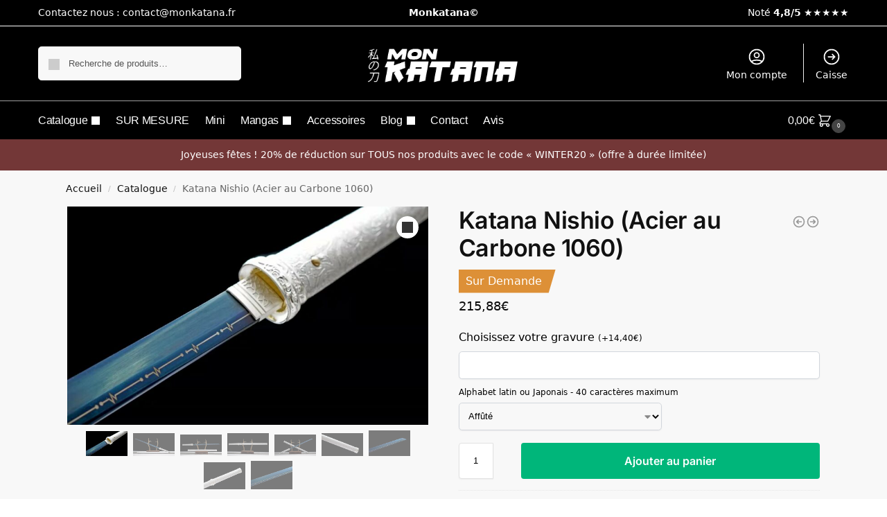

--- FILE ---
content_type: text/html; charset=UTF-8
request_url: https://monkatana.fr/produit/katana-nishio/
body_size: 60558
content:
<!doctype html>
<html lang="fr-FR" prefix="og: https://ogp.me/ns#">
<head><meta charset="UTF-8"><script>if(navigator.userAgent.match(/MSIE|Internet Explorer/i)||navigator.userAgent.match(/Trident\/7\..*?rv:11/i)){var href=document.location.href;if(!href.match(/[?&]nowprocket/)){if(href.indexOf("?")==-1){if(href.indexOf("#")==-1){document.location.href=href+"?nowprocket=1"}else{document.location.href=href.replace("#","?nowprocket=1#")}}else{if(href.indexOf("#")==-1){document.location.href=href+"&nowprocket=1"}else{document.location.href=href.replace("#","&nowprocket=1#")}}}}</script><script>(()=>{class RocketLazyLoadScripts{constructor(){this.v="2.0.4",this.userEvents=["keydown","keyup","mousedown","mouseup","mousemove","mouseover","mouseout","touchmove","touchstart","touchend","touchcancel","wheel","click","dblclick","input"],this.attributeEvents=["onblur","onclick","oncontextmenu","ondblclick","onfocus","onmousedown","onmouseenter","onmouseleave","onmousemove","onmouseout","onmouseover","onmouseup","onmousewheel","onscroll","onsubmit"]}async t(){this.i(),this.o(),/iP(ad|hone)/.test(navigator.userAgent)&&this.h(),this.u(),this.l(this),this.m(),this.k(this),this.p(this),this._(),await Promise.all([this.R(),this.L()]),this.lastBreath=Date.now(),this.S(this),this.P(),this.D(),this.O(),this.M(),await this.C(this.delayedScripts.normal),await this.C(this.delayedScripts.defer),await this.C(this.delayedScripts.async),await this.T(),await this.F(),await this.j(),await this.A(),window.dispatchEvent(new Event("rocket-allScriptsLoaded")),this.everythingLoaded=!0,this.lastTouchEnd&&await new Promise(t=>setTimeout(t,500-Date.now()+this.lastTouchEnd)),this.I(),this.H(),this.U(),this.W()}i(){this.CSPIssue=sessionStorage.getItem("rocketCSPIssue"),document.addEventListener("securitypolicyviolation",t=>{this.CSPIssue||"script-src-elem"!==t.violatedDirective||"data"!==t.blockedURI||(this.CSPIssue=!0,sessionStorage.setItem("rocketCSPIssue",!0))},{isRocket:!0})}o(){window.addEventListener("pageshow",t=>{this.persisted=t.persisted,this.realWindowLoadedFired=!0},{isRocket:!0}),window.addEventListener("pagehide",()=>{this.onFirstUserAction=null},{isRocket:!0})}h(){let t;function e(e){t=e}window.addEventListener("touchstart",e,{isRocket:!0}),window.addEventListener("touchend",function i(o){o.changedTouches[0]&&t.changedTouches[0]&&Math.abs(o.changedTouches[0].pageX-t.changedTouches[0].pageX)<10&&Math.abs(o.changedTouches[0].pageY-t.changedTouches[0].pageY)<10&&o.timeStamp-t.timeStamp<200&&(window.removeEventListener("touchstart",e,{isRocket:!0}),window.removeEventListener("touchend",i,{isRocket:!0}),"INPUT"===o.target.tagName&&"text"===o.target.type||(o.target.dispatchEvent(new TouchEvent("touchend",{target:o.target,bubbles:!0})),o.target.dispatchEvent(new MouseEvent("mouseover",{target:o.target,bubbles:!0})),o.target.dispatchEvent(new PointerEvent("click",{target:o.target,bubbles:!0,cancelable:!0,detail:1,clientX:o.changedTouches[0].clientX,clientY:o.changedTouches[0].clientY})),event.preventDefault()))},{isRocket:!0})}q(t){this.userActionTriggered||("mousemove"!==t.type||this.firstMousemoveIgnored?"keyup"===t.type||"mouseover"===t.type||"mouseout"===t.type||(this.userActionTriggered=!0,this.onFirstUserAction&&this.onFirstUserAction()):this.firstMousemoveIgnored=!0),"click"===t.type&&t.preventDefault(),t.stopPropagation(),t.stopImmediatePropagation(),"touchstart"===this.lastEvent&&"touchend"===t.type&&(this.lastTouchEnd=Date.now()),"click"===t.type&&(this.lastTouchEnd=0),this.lastEvent=t.type,t.composedPath&&t.composedPath()[0].getRootNode()instanceof ShadowRoot&&(t.rocketTarget=t.composedPath()[0]),this.savedUserEvents.push(t)}u(){this.savedUserEvents=[],this.userEventHandler=this.q.bind(this),this.userEvents.forEach(t=>window.addEventListener(t,this.userEventHandler,{passive:!1,isRocket:!0})),document.addEventListener("visibilitychange",this.userEventHandler,{isRocket:!0})}U(){this.userEvents.forEach(t=>window.removeEventListener(t,this.userEventHandler,{passive:!1,isRocket:!0})),document.removeEventListener("visibilitychange",this.userEventHandler,{isRocket:!0}),this.savedUserEvents.forEach(t=>{(t.rocketTarget||t.target).dispatchEvent(new window[t.constructor.name](t.type,t))})}m(){const t="return false",e=Array.from(this.attributeEvents,t=>"data-rocket-"+t),i="["+this.attributeEvents.join("],[")+"]",o="[data-rocket-"+this.attributeEvents.join("],[data-rocket-")+"]",s=(e,i,o)=>{o&&o!==t&&(e.setAttribute("data-rocket-"+i,o),e["rocket"+i]=new Function("event",o),e.setAttribute(i,t))};new MutationObserver(t=>{for(const n of t)"attributes"===n.type&&(n.attributeName.startsWith("data-rocket-")||this.everythingLoaded?n.attributeName.startsWith("data-rocket-")&&this.everythingLoaded&&this.N(n.target,n.attributeName.substring(12)):s(n.target,n.attributeName,n.target.getAttribute(n.attributeName))),"childList"===n.type&&n.addedNodes.forEach(t=>{if(t.nodeType===Node.ELEMENT_NODE)if(this.everythingLoaded)for(const i of[t,...t.querySelectorAll(o)])for(const t of i.getAttributeNames())e.includes(t)&&this.N(i,t.substring(12));else for(const e of[t,...t.querySelectorAll(i)])for(const t of e.getAttributeNames())this.attributeEvents.includes(t)&&s(e,t,e.getAttribute(t))})}).observe(document,{subtree:!0,childList:!0,attributeFilter:[...this.attributeEvents,...e]})}I(){this.attributeEvents.forEach(t=>{document.querySelectorAll("[data-rocket-"+t+"]").forEach(e=>{this.N(e,t)})})}N(t,e){const i=t.getAttribute("data-rocket-"+e);i&&(t.setAttribute(e,i),t.removeAttribute("data-rocket-"+e))}k(t){Object.defineProperty(HTMLElement.prototype,"onclick",{get(){return this.rocketonclick||null},set(e){this.rocketonclick=e,this.setAttribute(t.everythingLoaded?"onclick":"data-rocket-onclick","this.rocketonclick(event)")}})}S(t){function e(e,i){let o=e[i];e[i]=null,Object.defineProperty(e,i,{get:()=>o,set(s){t.everythingLoaded?o=s:e["rocket"+i]=o=s}})}e(document,"onreadystatechange"),e(window,"onload"),e(window,"onpageshow");try{Object.defineProperty(document,"readyState",{get:()=>t.rocketReadyState,set(e){t.rocketReadyState=e},configurable:!0}),document.readyState="loading"}catch(t){console.log("WPRocket DJE readyState conflict, bypassing")}}l(t){this.originalAddEventListener=EventTarget.prototype.addEventListener,this.originalRemoveEventListener=EventTarget.prototype.removeEventListener,this.savedEventListeners=[],EventTarget.prototype.addEventListener=function(e,i,o){o&&o.isRocket||!t.B(e,this)&&!t.userEvents.includes(e)||t.B(e,this)&&!t.userActionTriggered||e.startsWith("rocket-")||t.everythingLoaded?t.originalAddEventListener.call(this,e,i,o):(t.savedEventListeners.push({target:this,remove:!1,type:e,func:i,options:o}),"mouseenter"!==e&&"mouseleave"!==e||t.originalAddEventListener.call(this,e,t.savedUserEvents.push,o))},EventTarget.prototype.removeEventListener=function(e,i,o){o&&o.isRocket||!t.B(e,this)&&!t.userEvents.includes(e)||t.B(e,this)&&!t.userActionTriggered||e.startsWith("rocket-")||t.everythingLoaded?t.originalRemoveEventListener.call(this,e,i,o):t.savedEventListeners.push({target:this,remove:!0,type:e,func:i,options:o})}}J(t,e){this.savedEventListeners=this.savedEventListeners.filter(i=>{let o=i.type,s=i.target||window;return e!==o||t!==s||(this.B(o,s)&&(i.type="rocket-"+o),this.$(i),!1)})}H(){EventTarget.prototype.addEventListener=this.originalAddEventListener,EventTarget.prototype.removeEventListener=this.originalRemoveEventListener,this.savedEventListeners.forEach(t=>this.$(t))}$(t){t.remove?this.originalRemoveEventListener.call(t.target,t.type,t.func,t.options):this.originalAddEventListener.call(t.target,t.type,t.func,t.options)}p(t){let e;function i(e){return t.everythingLoaded?e:e.split(" ").map(t=>"load"===t||t.startsWith("load.")?"rocket-jquery-load":t).join(" ")}function o(o){function s(e){const s=o.fn[e];o.fn[e]=o.fn.init.prototype[e]=function(){return this[0]===window&&t.userActionTriggered&&("string"==typeof arguments[0]||arguments[0]instanceof String?arguments[0]=i(arguments[0]):"object"==typeof arguments[0]&&Object.keys(arguments[0]).forEach(t=>{const e=arguments[0][t];delete arguments[0][t],arguments[0][i(t)]=e})),s.apply(this,arguments),this}}if(o&&o.fn&&!t.allJQueries.includes(o)){const e={DOMContentLoaded:[],"rocket-DOMContentLoaded":[]};for(const t in e)document.addEventListener(t,()=>{e[t].forEach(t=>t())},{isRocket:!0});o.fn.ready=o.fn.init.prototype.ready=function(i){function s(){parseInt(o.fn.jquery)>2?setTimeout(()=>i.bind(document)(o)):i.bind(document)(o)}return"function"==typeof i&&(t.realDomReadyFired?!t.userActionTriggered||t.fauxDomReadyFired?s():e["rocket-DOMContentLoaded"].push(s):e.DOMContentLoaded.push(s)),o([])},s("on"),s("one"),s("off"),t.allJQueries.push(o)}e=o}t.allJQueries=[],o(window.jQuery),Object.defineProperty(window,"jQuery",{get:()=>e,set(t){o(t)}})}P(){const t=new Map;document.write=document.writeln=function(e){const i=document.currentScript,o=document.createRange(),s=i.parentElement;let n=t.get(i);void 0===n&&(n=i.nextSibling,t.set(i,n));const c=document.createDocumentFragment();o.setStart(c,0),c.appendChild(o.createContextualFragment(e)),s.insertBefore(c,n)}}async R(){return new Promise(t=>{this.userActionTriggered?t():this.onFirstUserAction=t})}async L(){return new Promise(t=>{document.addEventListener("DOMContentLoaded",()=>{this.realDomReadyFired=!0,t()},{isRocket:!0})})}async j(){return this.realWindowLoadedFired?Promise.resolve():new Promise(t=>{window.addEventListener("load",t,{isRocket:!0})})}M(){this.pendingScripts=[];this.scriptsMutationObserver=new MutationObserver(t=>{for(const e of t)e.addedNodes.forEach(t=>{"SCRIPT"!==t.tagName||t.noModule||t.isWPRocket||this.pendingScripts.push({script:t,promise:new Promise(e=>{const i=()=>{const i=this.pendingScripts.findIndex(e=>e.script===t);i>=0&&this.pendingScripts.splice(i,1),e()};t.addEventListener("load",i,{isRocket:!0}),t.addEventListener("error",i,{isRocket:!0}),setTimeout(i,1e3)})})})}),this.scriptsMutationObserver.observe(document,{childList:!0,subtree:!0})}async F(){await this.X(),this.pendingScripts.length?(await this.pendingScripts[0].promise,await this.F()):this.scriptsMutationObserver.disconnect()}D(){this.delayedScripts={normal:[],async:[],defer:[]},document.querySelectorAll("script[type$=rocketlazyloadscript]").forEach(t=>{t.hasAttribute("data-rocket-src")?t.hasAttribute("async")&&!1!==t.async?this.delayedScripts.async.push(t):t.hasAttribute("defer")&&!1!==t.defer||"module"===t.getAttribute("data-rocket-type")?this.delayedScripts.defer.push(t):this.delayedScripts.normal.push(t):this.delayedScripts.normal.push(t)})}async _(){await this.L();let t=[];document.querySelectorAll("script[type$=rocketlazyloadscript][data-rocket-src]").forEach(e=>{let i=e.getAttribute("data-rocket-src");if(i&&!i.startsWith("data:")){i.startsWith("//")&&(i=location.protocol+i);try{const o=new URL(i).origin;o!==location.origin&&t.push({src:o,crossOrigin:e.crossOrigin||"module"===e.getAttribute("data-rocket-type")})}catch(t){}}}),t=[...new Map(t.map(t=>[JSON.stringify(t),t])).values()],this.Y(t,"preconnect")}async G(t){if(await this.K(),!0!==t.noModule||!("noModule"in HTMLScriptElement.prototype))return new Promise(e=>{let i;function o(){(i||t).setAttribute("data-rocket-status","executed"),e()}try{if(navigator.userAgent.includes("Firefox/")||""===navigator.vendor||this.CSPIssue)i=document.createElement("script"),[...t.attributes].forEach(t=>{let e=t.nodeName;"type"!==e&&("data-rocket-type"===e&&(e="type"),"data-rocket-src"===e&&(e="src"),i.setAttribute(e,t.nodeValue))}),t.text&&(i.text=t.text),t.nonce&&(i.nonce=t.nonce),i.hasAttribute("src")?(i.addEventListener("load",o,{isRocket:!0}),i.addEventListener("error",()=>{i.setAttribute("data-rocket-status","failed-network"),e()},{isRocket:!0}),setTimeout(()=>{i.isConnected||e()},1)):(i.text=t.text,o()),i.isWPRocket=!0,t.parentNode.replaceChild(i,t);else{const i=t.getAttribute("data-rocket-type"),s=t.getAttribute("data-rocket-src");i?(t.type=i,t.removeAttribute("data-rocket-type")):t.removeAttribute("type"),t.addEventListener("load",o,{isRocket:!0}),t.addEventListener("error",i=>{this.CSPIssue&&i.target.src.startsWith("data:")?(console.log("WPRocket: CSP fallback activated"),t.removeAttribute("src"),this.G(t).then(e)):(t.setAttribute("data-rocket-status","failed-network"),e())},{isRocket:!0}),s?(t.fetchPriority="high",t.removeAttribute("data-rocket-src"),t.src=s):t.src="data:text/javascript;base64,"+window.btoa(unescape(encodeURIComponent(t.text)))}}catch(i){t.setAttribute("data-rocket-status","failed-transform"),e()}});t.setAttribute("data-rocket-status","skipped")}async C(t){const e=t.shift();return e?(e.isConnected&&await this.G(e),this.C(t)):Promise.resolve()}O(){this.Y([...this.delayedScripts.normal,...this.delayedScripts.defer,...this.delayedScripts.async],"preload")}Y(t,e){this.trash=this.trash||[];let i=!0;var o=document.createDocumentFragment();t.forEach(t=>{const s=t.getAttribute&&t.getAttribute("data-rocket-src")||t.src;if(s&&!s.startsWith("data:")){const n=document.createElement("link");n.href=s,n.rel=e,"preconnect"!==e&&(n.as="script",n.fetchPriority=i?"high":"low"),t.getAttribute&&"module"===t.getAttribute("data-rocket-type")&&(n.crossOrigin=!0),t.crossOrigin&&(n.crossOrigin=t.crossOrigin),t.integrity&&(n.integrity=t.integrity),t.nonce&&(n.nonce=t.nonce),o.appendChild(n),this.trash.push(n),i=!1}}),document.head.appendChild(o)}W(){this.trash.forEach(t=>t.remove())}async T(){try{document.readyState="interactive"}catch(t){}this.fauxDomReadyFired=!0;try{await this.K(),this.J(document,"readystatechange"),document.dispatchEvent(new Event("rocket-readystatechange")),await this.K(),document.rocketonreadystatechange&&document.rocketonreadystatechange(),await this.K(),this.J(document,"DOMContentLoaded"),document.dispatchEvent(new Event("rocket-DOMContentLoaded")),await this.K(),this.J(window,"DOMContentLoaded"),window.dispatchEvent(new Event("rocket-DOMContentLoaded"))}catch(t){console.error(t)}}async A(){try{document.readyState="complete"}catch(t){}try{await this.K(),this.J(document,"readystatechange"),document.dispatchEvent(new Event("rocket-readystatechange")),await this.K(),document.rocketonreadystatechange&&document.rocketonreadystatechange(),await this.K(),this.J(window,"load"),window.dispatchEvent(new Event("rocket-load")),await this.K(),window.rocketonload&&window.rocketonload(),await this.K(),this.allJQueries.forEach(t=>t(window).trigger("rocket-jquery-load")),await this.K(),this.J(window,"pageshow");const t=new Event("rocket-pageshow");t.persisted=this.persisted,window.dispatchEvent(t),await this.K(),window.rocketonpageshow&&window.rocketonpageshow({persisted:this.persisted})}catch(t){console.error(t)}}async K(){Date.now()-this.lastBreath>45&&(await this.X(),this.lastBreath=Date.now())}async X(){return document.hidden?new Promise(t=>setTimeout(t)):new Promise(t=>requestAnimationFrame(t))}B(t,e){return e===document&&"readystatechange"===t||(e===document&&"DOMContentLoaded"===t||(e===window&&"DOMContentLoaded"===t||(e===window&&"load"===t||e===window&&"pageshow"===t)))}static run(){(new RocketLazyLoadScripts).t()}}RocketLazyLoadScripts.run()})();</script>

<!-- Google tag (gtag.js) -->
<script type="rocketlazyloadscript" async data-rocket-src="https://www.googletagmanager.com/gtag/js?id=AW-17791829641"></script>
<script type="rocketlazyloadscript">
  window.dataLayer = window.dataLayer || [];
  function gtag(){dataLayer.push(arguments);}
  gtag('js', new Date());

  gtag('config', 'AW-17791829641');
</script>
	

	
<meta name="google-site-verification" content="ypOjwbMnEyWYrjA1n0YsWKiOu17QDZiSFzF7Hvl23Qc" />

	
<meta name="facebook-domain-verification" content="lvd3alzkeuwiimrhs4kkua9yjqqkld" />
	

<meta name="viewport" content="height=device-height, width=device-width, initial-scale=1">
<link rel="profile" href="https://gmpg.org/xfn/11">
<link rel="pingback" href="https://monkatana.fr/xmlrpc.php">


<!-- Optimisation des moteurs de recherche par Rank Math - https://rankmath.com/ -->
<title>Katana Nishio (Acier au Carbone 1060) | Mon Katana</title>
<meta name="description" content="Fabriqué à la main TRANCHANT Lame : Acier au carbone 1060 Poignée en alliage de Zinc Taille totale : 105cm Taille de la lame : 72cm Largeur de la lame : 3,2cm"/>
<meta name="robots" content="follow, index, max-snippet:-1, max-video-preview:-1, max-image-preview:large"/>
<link rel="canonical" href="https://monkatana.fr/produit/katana-nishio/" />
<meta property="og:locale" content="fr_FR" />
<meta property="og:type" content="product" />
<meta property="og:title" content="Katana Nishio (Acier au Carbone 1060) | Mon Katana" />
<meta property="og:description" content="Fabriqué à la main TRANCHANT Lame : Acier au carbone 1060 Poignée en alliage de Zinc Taille totale : 105cm Taille de la lame : 72cm Largeur de la lame : 3,2cm" />
<meta property="og:url" content="https://monkatana.fr/produit/katana-nishio/" />
<meta property="og:site_name" content="Mon Katana" />
<meta property="og:updated_time" content="2025-09-21T17:35:11+00:00" />
<meta property="og:image" content="https://monkatana.fr/wp-content/uploads/2023/03/od-a¼-1-54.jpg" />
<meta property="og:image:secure_url" content="https://monkatana.fr/wp-content/uploads/2023/03/od-a¼-1-54.jpg" />
<meta property="og:image:width" content="1786" />
<meta property="og:image:height" content="1080" />
<meta property="og:image:alt" content="Katana Toyota (acier T10) (copie)" />
<meta property="og:image:type" content="image/jpeg" />
<meta property="product:price:amount" content="179.9" />
<meta property="product:price:currency" content="EUR" />
<meta property="product:availability" content="instock" />
<meta name="twitter:card" content="summary_large_image" />
<meta name="twitter:title" content="Katana Nishio (Acier au Carbone 1060) | Mon Katana" />
<meta name="twitter:description" content="Fabriqué à la main TRANCHANT Lame : Acier au carbone 1060 Poignée en alliage de Zinc Taille totale : 105cm Taille de la lame : 72cm Largeur de la lame : 3,2cm" />
<meta name="twitter:image" content="https://monkatana.fr/wp-content/uploads/2023/03/od-a¼-1-54.jpg" />
<meta name="twitter:label1" content="Prix" />
<meta name="twitter:data1" content="179,90&euro;" />
<meta name="twitter:label2" content="Disponibilité" />
<meta name="twitter:data2" content="En stock" />
<script type="application/ld+json" class="rank-math-schema">{"@context":"https://schema.org","@graph":[{"@type":"Organization","@id":"https://monkatana.fr/#organization","name":"Mon Katana","logo":{"@type":"ImageObject","@id":"https://monkatana.fr/#logo","url":"https://monkatana.fr/wp-content/uploads/2022/02/demon-slayer-logo.jpg","contentUrl":"https://monkatana.fr/wp-content/uploads/2022/02/demon-slayer-logo.jpg","caption":"Mon Katana","inLanguage":"fr-FR"}},{"@type":"WebSite","@id":"https://monkatana.fr/#website","url":"https://monkatana.fr","name":"Mon Katana","publisher":{"@id":"https://monkatana.fr/#organization"},"inLanguage":"fr-FR"},{"@type":"ImageObject","@id":"https://monkatana.fr/wp-content/uploads/2023/03/od-a\u00bc-1-54.jpg","url":"https://monkatana.fr/wp-content/uploads/2023/03/od-a\u00bc-1-54.jpg","width":"1786","height":"1080","caption":"Katana Toyota (acier T10) (copie)","inLanguage":"fr-FR"},{"@type":"BreadcrumbList","@id":"https://monkatana.fr/produit/katana-nishio/#breadcrumb","itemListElement":[{"@type":"ListItem","position":"1","item":{"@id":"https://monkatana.fr","name":"Home"}},{"@type":"ListItem","position":"2","item":{"@id":"https://monkatana.fr/collection/catalogue/","name":"Catalogue"}},{"@type":"ListItem","position":"3","item":{"@id":"https://monkatana.fr/produit/katana-nishio/","name":"Katana Nishio (Acier au Carbone 1060)"}}]},{"@type":"ItemPage","@id":"https://monkatana.fr/produit/katana-nishio/#webpage","url":"https://monkatana.fr/produit/katana-nishio/","name":"Katana Nishio (Acier au Carbone 1060) | Mon Katana","datePublished":"2023-03-19T19:51:12+00:00","dateModified":"2025-09-21T17:35:11+00:00","isPartOf":{"@id":"https://monkatana.fr/#website"},"primaryImageOfPage":{"@id":"https://monkatana.fr/wp-content/uploads/2023/03/od-a\u00bc-1-54.jpg"},"inLanguage":"fr-FR","breadcrumb":{"@id":"https://monkatana.fr/produit/katana-nishio/#breadcrumb"}},{"@type":"Product","name":"Katana Nishio (Acier au Carbone 1060) | Mon Katana","description":"Fabriqu\u00e9 \u00e0 la main TRANCHANT Lame : Acier au carbone 1060 Poign\u00e9e en alliage de Zinc Taille totale : 105cm Taille de la lame : 72cm Largeur de la lame : 3,2cm Epaisseur de la lame : 0,7cm Taille de la poign\u00e9e : 30cm","sku":"ss485","category":"Catalogue","mainEntityOfPage":{"@id":"https://monkatana.fr/produit/katana-nishio/#webpage"},"weight":{"@type":"QuantitativeValue","unitCode":"KGM","value":"0.9"},"height":{"@type":"QuantitativeValue","unitCode":"CMT","value":"9"},"width":{"@type":"QuantitativeValue","unitCode":"CMT","value":"10"},"depth":{"@type":"QuantitativeValue","unitCode":"CMT","value":"95"},"image":[{"@type":"ImageObject","url":"https://monkatana.fr/wp-content/uploads/2023/03/od-a\u00bc-1-54.jpg","height":"1080","width":"1786"},{"@type":"ImageObject","url":"https://monkatana.fr/wp-content/uploads/2023/03/od-a\u00bc-1-55.jpg","height":"1080","width":"1961"},{"@type":"ImageObject","url":"https://monkatana.fr/wp-content/uploads/2023/03/od-a\u00bc-1-56.jpg","height":"1080","width":"2114"},{"@type":"ImageObject","url":"https://monkatana.fr/wp-content/uploads/2023/03/od-a\u00bc-1-57.jpg","height":"1080","width":"1982"},{"@type":"ImageObject","url":"https://monkatana.fr/wp-content/uploads/2023/03/od-a\u00bc-1-58.jpg","height":"1080","width":"2123"},{"@type":"ImageObject","url":"https://monkatana.fr/wp-content/uploads/2023/03/od-a\u00bc-1-59.jpg","height":"1080","width":"1988"},{"@type":"ImageObject","url":"https://monkatana.fr/wp-content/uploads/2023/03/od-a\u00bc-1-60.jpg","height":"1080","width":"1782"},{"@type":"ImageObject","url":"https://monkatana.fr/wp-content/uploads/2023/03/od-a\u00bc-1-61.jpg","height":"1080","width":"1646"},{"@type":"ImageObject","url":"https://monkatana.fr/wp-content/uploads/2023/03/od-a\u00bc-1-62.jpg","height":"1080","width":"1559"}],"offers":{"@type":"Offer","price":"179.90","priceCurrency":"EUR","priceValidUntil":"2027-12-31","availability":"http://schema.org/InStock","itemCondition":"NewCondition","url":"https://monkatana.fr/produit/katana-nishio/","seller":{"@type":"Organization","@id":"https://monkatana.fr/","name":"Mon Katana","url":"https://monkatana.fr","logo":"https://monkatana.fr/wp-content/uploads/2022/02/demon-slayer-logo.jpg"},"priceSpecification":{"price":"179.9","priceCurrency":"EUR","valueAddedTaxIncluded":"false"}},"@id":"https://monkatana.fr/produit/katana-nishio/#richSnippet"}]}</script>
<!-- /Extension Rank Math WordPress SEO -->

<link rel='dns-prefetch' href='//capi-automation.s3.us-east-2.amazonaws.com' />

<link rel="alternate" type="application/rss+xml" title="Mon Katana &raquo; Flux" href="https://monkatana.fr/feed/" />
<link rel="alternate" type="application/rss+xml" title="Mon Katana &raquo; Flux des commentaires" href="https://monkatana.fr/comments/feed/" />
<link rel="alternate" type="application/rss+xml" title="Mon Katana &raquo; Katana Nishio (Acier au Carbone 1060) Flux des commentaires" href="https://monkatana.fr/produit/katana-nishio/feed/" />
<link rel="alternate" title="oEmbed (JSON)" type="application/json+oembed" href="https://monkatana.fr/wp-json/oembed/1.0/embed?url=https%3A%2F%2Fmonkatana.fr%2Fproduit%2Fkatana-nishio%2F" />
<link rel="alternate" title="oEmbed (XML)" type="text/xml+oembed" href="https://monkatana.fr/wp-json/oembed/1.0/embed?url=https%3A%2F%2Fmonkatana.fr%2Fproduit%2Fkatana-nishio%2F&#038;format=xml" />
<style id='wp-img-auto-sizes-contain-inline-css' type='text/css'>
img:is([sizes=auto i],[sizes^="auto," i]){contain-intrinsic-size:3000px 1500px}
/*# sourceURL=wp-img-auto-sizes-contain-inline-css */
</style>
<link data-minify="1" rel='stylesheet' id='wcmultishipping-checkout-pickup-points-block-css' href='https://monkatana.fr/wp-content/cache/min/1/wp-content/plugins/wc-multishipping/inc/woocommerce_block/style-index.css?ver=1767271980' type='text/css' media='all' />
<link data-minify="1" rel='stylesheet' id='wcmultishipping-blocks-integration-css' href='https://monkatana.fr/wp-content/cache/min/1/wp-content/plugins/wc-multishipping/inc/woocommerce_block/style-index.css?ver=1767271980' type='text/css' media='all' />
<style id='wp-emoji-styles-inline-css' type='text/css'>

	img.wp-smiley, img.emoji {
		display: inline !important;
		border: none !important;
		box-shadow: none !important;
		height: 1em !important;
		width: 1em !important;
		margin: 0 0.07em !important;
		vertical-align: -0.1em !important;
		background: none !important;
		padding: 0 !important;
	}
/*# sourceURL=wp-emoji-styles-inline-css */
</style>
<link rel='stylesheet' id='wp-block-library-css' href='https://monkatana.fr/wp-includes/css/dist/block-library/style.min.css?ver=6.9' type='text/css' media='all' />
<link data-minify="1" rel='stylesheet' id='cr-frontend-css-css' href='https://monkatana.fr/wp-content/cache/background-css/1/monkatana.fr/wp-content/cache/min/1/wp-content/plugins/customer-reviews-woocommerce/css/frontend.css?ver=1767271980&wpr_t=1769276055' type='text/css' media='all' />
<link data-minify="1" rel='stylesheet' id='cr-badges-css-css' href='https://monkatana.fr/wp-content/cache/background-css/1/monkatana.fr/wp-content/cache/min/1/wp-content/plugins/customer-reviews-woocommerce/css/badges.css?ver=1767271980&wpr_t=1769276055' type='text/css' media='all' />
<style id='global-styles-inline-css' type='text/css'>
:root{--wp--preset--aspect-ratio--square: 1;--wp--preset--aspect-ratio--4-3: 4/3;--wp--preset--aspect-ratio--3-4: 3/4;--wp--preset--aspect-ratio--3-2: 3/2;--wp--preset--aspect-ratio--2-3: 2/3;--wp--preset--aspect-ratio--16-9: 16/9;--wp--preset--aspect-ratio--9-16: 9/16;--wp--preset--color--black: #000000;--wp--preset--color--cyan-bluish-gray: #abb8c3;--wp--preset--color--white: #ffffff;--wp--preset--color--pale-pink: #f78da7;--wp--preset--color--vivid-red: #cf2e2e;--wp--preset--color--luminous-vivid-orange: #ff6900;--wp--preset--color--luminous-vivid-amber: #fcb900;--wp--preset--color--light-green-cyan: #7bdcb5;--wp--preset--color--vivid-green-cyan: #00d084;--wp--preset--color--pale-cyan-blue: #8ed1fc;--wp--preset--color--vivid-cyan-blue: #0693e3;--wp--preset--color--vivid-purple: #9b51e0;--wp--preset--gradient--vivid-cyan-blue-to-vivid-purple: linear-gradient(135deg,rgb(6,147,227) 0%,rgb(155,81,224) 100%);--wp--preset--gradient--light-green-cyan-to-vivid-green-cyan: linear-gradient(135deg,rgb(122,220,180) 0%,rgb(0,208,130) 100%);--wp--preset--gradient--luminous-vivid-amber-to-luminous-vivid-orange: linear-gradient(135deg,rgb(252,185,0) 0%,rgb(255,105,0) 100%);--wp--preset--gradient--luminous-vivid-orange-to-vivid-red: linear-gradient(135deg,rgb(255,105,0) 0%,rgb(207,46,46) 100%);--wp--preset--gradient--very-light-gray-to-cyan-bluish-gray: linear-gradient(135deg,rgb(238,238,238) 0%,rgb(169,184,195) 100%);--wp--preset--gradient--cool-to-warm-spectrum: linear-gradient(135deg,rgb(74,234,220) 0%,rgb(151,120,209) 20%,rgb(207,42,186) 40%,rgb(238,44,130) 60%,rgb(251,105,98) 80%,rgb(254,248,76) 100%);--wp--preset--gradient--blush-light-purple: linear-gradient(135deg,rgb(255,206,236) 0%,rgb(152,150,240) 100%);--wp--preset--gradient--blush-bordeaux: linear-gradient(135deg,rgb(254,205,165) 0%,rgb(254,45,45) 50%,rgb(107,0,62) 100%);--wp--preset--gradient--luminous-dusk: linear-gradient(135deg,rgb(255,203,112) 0%,rgb(199,81,192) 50%,rgb(65,88,208) 100%);--wp--preset--gradient--pale-ocean: linear-gradient(135deg,rgb(255,245,203) 0%,rgb(182,227,212) 50%,rgb(51,167,181) 100%);--wp--preset--gradient--electric-grass: linear-gradient(135deg,rgb(202,248,128) 0%,rgb(113,206,126) 100%);--wp--preset--gradient--midnight: linear-gradient(135deg,rgb(2,3,129) 0%,rgb(40,116,252) 100%);--wp--preset--font-size--small: clamp(1rem, 1rem + ((1vw - 0.2rem) * 0.368), 1.2rem);--wp--preset--font-size--medium: clamp(1rem, 1rem + ((1vw - 0.2rem) * 0.92), 1.5rem);--wp--preset--font-size--large: clamp(1.5rem, 1.5rem + ((1vw - 0.2rem) * 0.92), 2rem);--wp--preset--font-size--x-large: clamp(1.5rem, 1.5rem + ((1vw - 0.2rem) * 1.379), 2.25rem);--wp--preset--font-size--x-small: 0.85rem;--wp--preset--font-size--base: clamp(1rem, 1rem + ((1vw - 0.2rem) * 0.46), 1.25rem);--wp--preset--font-size--xx-large: clamp(2rem, 2rem + ((1vw - 0.2rem) * 1.839), 3rem);--wp--preset--font-size--xxx-large: clamp(2.25rem, 2.25rem + ((1vw - 0.2rem) * 3.218), 4rem);--wp--preset--spacing--20: 0.44rem;--wp--preset--spacing--30: 0.67rem;--wp--preset--spacing--40: 1rem;--wp--preset--spacing--50: 1.5rem;--wp--preset--spacing--60: 2.25rem;--wp--preset--spacing--70: 3.38rem;--wp--preset--spacing--80: 5.06rem;--wp--preset--spacing--small: clamp(.25rem, 2.5vw, 0.75rem);--wp--preset--spacing--medium: clamp(1rem, 4vw, 2rem);--wp--preset--spacing--large: clamp(1.25rem, 6vw, 3rem);--wp--preset--spacing--x-large: clamp(3rem, 7vw, 5rem);--wp--preset--spacing--xx-large: clamp(4rem, 9vw, 7rem);--wp--preset--spacing--xxx-large: clamp(5rem, 12vw, 9rem);--wp--preset--spacing--xxxx-large: clamp(6rem, 14vw, 13rem);--wp--preset--shadow--natural: 6px 6px 9px rgba(0, 0, 0, 0.2);--wp--preset--shadow--deep: 12px 12px 50px rgba(0, 0, 0, 0.4);--wp--preset--shadow--sharp: 6px 6px 0px rgba(0, 0, 0, 0.2);--wp--preset--shadow--outlined: 6px 6px 0px -3px rgb(255, 255, 255), 6px 6px rgb(0, 0, 0);--wp--preset--shadow--crisp: 6px 6px 0px rgb(0, 0, 0);--wp--custom--line-height--none: 1;--wp--custom--line-height--tight: 1.1;--wp--custom--line-height--snug: 1.2;--wp--custom--line-height--normal: 1.5;--wp--custom--line-height--relaxed: 1.625;--wp--custom--line-height--loose: 2;--wp--custom--line-height--body: 1.618;}:root { --wp--style--global--content-size: 900px;--wp--style--global--wide-size: 1190px; }:where(body) { margin: 0; }.wp-site-blocks { padding-top: var(--wp--style--root--padding-top); padding-bottom: var(--wp--style--root--padding-bottom); }.has-global-padding { padding-right: var(--wp--style--root--padding-right); padding-left: var(--wp--style--root--padding-left); }.has-global-padding > .alignfull { margin-right: calc(var(--wp--style--root--padding-right) * -1); margin-left: calc(var(--wp--style--root--padding-left) * -1); }.has-global-padding :where(:not(.alignfull.is-layout-flow) > .has-global-padding:not(.wp-block-block, .alignfull)) { padding-right: 0; padding-left: 0; }.has-global-padding :where(:not(.alignfull.is-layout-flow) > .has-global-padding:not(.wp-block-block, .alignfull)) > .alignfull { margin-left: 0; margin-right: 0; }.wp-site-blocks > .alignleft { float: left; margin-right: 2em; }.wp-site-blocks > .alignright { float: right; margin-left: 2em; }.wp-site-blocks > .aligncenter { justify-content: center; margin-left: auto; margin-right: auto; }:where(.wp-site-blocks) > * { margin-block-start: var(--wp--preset--spacing--medium); margin-block-end: 0; }:where(.wp-site-blocks) > :first-child { margin-block-start: 0; }:where(.wp-site-blocks) > :last-child { margin-block-end: 0; }:root { --wp--style--block-gap: var(--wp--preset--spacing--medium); }:root :where(.is-layout-flow) > :first-child{margin-block-start: 0;}:root :where(.is-layout-flow) > :last-child{margin-block-end: 0;}:root :where(.is-layout-flow) > *{margin-block-start: var(--wp--preset--spacing--medium);margin-block-end: 0;}:root :where(.is-layout-constrained) > :first-child{margin-block-start: 0;}:root :where(.is-layout-constrained) > :last-child{margin-block-end: 0;}:root :where(.is-layout-constrained) > *{margin-block-start: var(--wp--preset--spacing--medium);margin-block-end: 0;}:root :where(.is-layout-flex){gap: var(--wp--preset--spacing--medium);}:root :where(.is-layout-grid){gap: var(--wp--preset--spacing--medium);}.is-layout-flow > .alignleft{float: left;margin-inline-start: 0;margin-inline-end: 2em;}.is-layout-flow > .alignright{float: right;margin-inline-start: 2em;margin-inline-end: 0;}.is-layout-flow > .aligncenter{margin-left: auto !important;margin-right: auto !important;}.is-layout-constrained > .alignleft{float: left;margin-inline-start: 0;margin-inline-end: 2em;}.is-layout-constrained > .alignright{float: right;margin-inline-start: 2em;margin-inline-end: 0;}.is-layout-constrained > .aligncenter{margin-left: auto !important;margin-right: auto !important;}.is-layout-constrained > :where(:not(.alignleft):not(.alignright):not(.alignfull)){max-width: var(--wp--style--global--content-size);margin-left: auto !important;margin-right: auto !important;}.is-layout-constrained > .alignwide{max-width: var(--wp--style--global--wide-size);}body .is-layout-flex{display: flex;}.is-layout-flex{flex-wrap: wrap;align-items: center;}.is-layout-flex > :is(*, div){margin: 0;}body .is-layout-grid{display: grid;}.is-layout-grid > :is(*, div){margin: 0;}body{font-family: var(--wp--preset--font-family--primary);--wp--style--root--padding-top: 0;--wp--style--root--padding-right: var(--wp--preset--spacing--medium);--wp--style--root--padding-bottom: 0;--wp--style--root--padding-left: var(--wp--preset--spacing--medium);}a:where(:not(.wp-element-button)){text-decoration: false;}:root :where(.wp-element-button, .wp-block-button__link){background-color: #32373c;border-width: 0;color: #fff;font-family: inherit;font-size: inherit;font-style: inherit;font-weight: inherit;letter-spacing: inherit;line-height: inherit;padding-top: calc(0.667em + 2px);padding-right: calc(1.333em + 2px);padding-bottom: calc(0.667em + 2px);padding-left: calc(1.333em + 2px);text-decoration: none;text-transform: inherit;}.has-black-color{color: var(--wp--preset--color--black) !important;}.has-cyan-bluish-gray-color{color: var(--wp--preset--color--cyan-bluish-gray) !important;}.has-white-color{color: var(--wp--preset--color--white) !important;}.has-pale-pink-color{color: var(--wp--preset--color--pale-pink) !important;}.has-vivid-red-color{color: var(--wp--preset--color--vivid-red) !important;}.has-luminous-vivid-orange-color{color: var(--wp--preset--color--luminous-vivid-orange) !important;}.has-luminous-vivid-amber-color{color: var(--wp--preset--color--luminous-vivid-amber) !important;}.has-light-green-cyan-color{color: var(--wp--preset--color--light-green-cyan) !important;}.has-vivid-green-cyan-color{color: var(--wp--preset--color--vivid-green-cyan) !important;}.has-pale-cyan-blue-color{color: var(--wp--preset--color--pale-cyan-blue) !important;}.has-vivid-cyan-blue-color{color: var(--wp--preset--color--vivid-cyan-blue) !important;}.has-vivid-purple-color{color: var(--wp--preset--color--vivid-purple) !important;}.has-black-background-color{background-color: var(--wp--preset--color--black) !important;}.has-cyan-bluish-gray-background-color{background-color: var(--wp--preset--color--cyan-bluish-gray) !important;}.has-white-background-color{background-color: var(--wp--preset--color--white) !important;}.has-pale-pink-background-color{background-color: var(--wp--preset--color--pale-pink) !important;}.has-vivid-red-background-color{background-color: var(--wp--preset--color--vivid-red) !important;}.has-luminous-vivid-orange-background-color{background-color: var(--wp--preset--color--luminous-vivid-orange) !important;}.has-luminous-vivid-amber-background-color{background-color: var(--wp--preset--color--luminous-vivid-amber) !important;}.has-light-green-cyan-background-color{background-color: var(--wp--preset--color--light-green-cyan) !important;}.has-vivid-green-cyan-background-color{background-color: var(--wp--preset--color--vivid-green-cyan) !important;}.has-pale-cyan-blue-background-color{background-color: var(--wp--preset--color--pale-cyan-blue) !important;}.has-vivid-cyan-blue-background-color{background-color: var(--wp--preset--color--vivid-cyan-blue) !important;}.has-vivid-purple-background-color{background-color: var(--wp--preset--color--vivid-purple) !important;}.has-black-border-color{border-color: var(--wp--preset--color--black) !important;}.has-cyan-bluish-gray-border-color{border-color: var(--wp--preset--color--cyan-bluish-gray) !important;}.has-white-border-color{border-color: var(--wp--preset--color--white) !important;}.has-pale-pink-border-color{border-color: var(--wp--preset--color--pale-pink) !important;}.has-vivid-red-border-color{border-color: var(--wp--preset--color--vivid-red) !important;}.has-luminous-vivid-orange-border-color{border-color: var(--wp--preset--color--luminous-vivid-orange) !important;}.has-luminous-vivid-amber-border-color{border-color: var(--wp--preset--color--luminous-vivid-amber) !important;}.has-light-green-cyan-border-color{border-color: var(--wp--preset--color--light-green-cyan) !important;}.has-vivid-green-cyan-border-color{border-color: var(--wp--preset--color--vivid-green-cyan) !important;}.has-pale-cyan-blue-border-color{border-color: var(--wp--preset--color--pale-cyan-blue) !important;}.has-vivid-cyan-blue-border-color{border-color: var(--wp--preset--color--vivid-cyan-blue) !important;}.has-vivid-purple-border-color{border-color: var(--wp--preset--color--vivid-purple) !important;}.has-vivid-cyan-blue-to-vivid-purple-gradient-background{background: var(--wp--preset--gradient--vivid-cyan-blue-to-vivid-purple) !important;}.has-light-green-cyan-to-vivid-green-cyan-gradient-background{background: var(--wp--preset--gradient--light-green-cyan-to-vivid-green-cyan) !important;}.has-luminous-vivid-amber-to-luminous-vivid-orange-gradient-background{background: var(--wp--preset--gradient--luminous-vivid-amber-to-luminous-vivid-orange) !important;}.has-luminous-vivid-orange-to-vivid-red-gradient-background{background: var(--wp--preset--gradient--luminous-vivid-orange-to-vivid-red) !important;}.has-very-light-gray-to-cyan-bluish-gray-gradient-background{background: var(--wp--preset--gradient--very-light-gray-to-cyan-bluish-gray) !important;}.has-cool-to-warm-spectrum-gradient-background{background: var(--wp--preset--gradient--cool-to-warm-spectrum) !important;}.has-blush-light-purple-gradient-background{background: var(--wp--preset--gradient--blush-light-purple) !important;}.has-blush-bordeaux-gradient-background{background: var(--wp--preset--gradient--blush-bordeaux) !important;}.has-luminous-dusk-gradient-background{background: var(--wp--preset--gradient--luminous-dusk) !important;}.has-pale-ocean-gradient-background{background: var(--wp--preset--gradient--pale-ocean) !important;}.has-electric-grass-gradient-background{background: var(--wp--preset--gradient--electric-grass) !important;}.has-midnight-gradient-background{background: var(--wp--preset--gradient--midnight) !important;}.has-small-font-size{font-size: var(--wp--preset--font-size--small) !important;}.has-medium-font-size{font-size: var(--wp--preset--font-size--medium) !important;}.has-large-font-size{font-size: var(--wp--preset--font-size--large) !important;}.has-x-large-font-size{font-size: var(--wp--preset--font-size--x-large) !important;}.has-x-small-font-size{font-size: var(--wp--preset--font-size--x-small) !important;}.has-base-font-size{font-size: var(--wp--preset--font-size--base) !important;}.has-xx-large-font-size{font-size: var(--wp--preset--font-size--xx-large) !important;}.has-xxx-large-font-size{font-size: var(--wp--preset--font-size--xxx-large) !important;}
:root :where(.wp-block-columns){margin-bottom: 0px;}
:root :where(.wp-block-pullquote){font-size: clamp(0.984em, 0.984rem + ((1vw - 0.2em) * 0.949), 1.5em);line-height: 1.6;}
:root :where(.wp-block-spacer){margin-top: 0 !important;}
/*# sourceURL=global-styles-inline-css */
</style>
<link data-minify="1" rel='stylesheet' id='wpsm_ac-font-awesome-front-css' href='https://monkatana.fr/wp-content/cache/min/1/wp-content/plugins/responsive-accordion-and-collapse/css/font-awesome/css/font-awesome.min.css?ver=1767271980' type='text/css' media='all' />
<link data-minify="1" rel='stylesheet' id='wpsm_ac_bootstrap-front-css' href='https://monkatana.fr/wp-content/cache/min/1/wp-content/plugins/responsive-accordion-and-collapse/css/bootstrap-front.css?ver=1767271980' type='text/css' media='all' />
<link rel='stylesheet' id='photoswipe-css' href='https://monkatana.fr/wp-content/cache/background-css/1/monkatana.fr/wp-content/plugins/woocommerce/assets/css/photoswipe/photoswipe.min.css?ver=10.4.3&wpr_t=1769276055' type='text/css' media='all' />
<link rel='stylesheet' id='photoswipe-default-skin-css' href='https://monkatana.fr/wp-content/cache/background-css/1/monkatana.fr/wp-content/plugins/woocommerce/assets/css/photoswipe/default-skin/default-skin.min.css?ver=10.4.3&wpr_t=1769276055' type='text/css' media='all' />
<style id='woocommerce-inline-inline-css' type='text/css'>
.woocommerce form .form-row .required { visibility: visible; }
/*# sourceURL=woocommerce-inline-inline-css */
</style>
<link data-minify="1" rel='stylesheet' id='woocommerce-pre-orders-main-css-css' href='https://monkatana.fr/wp-content/cache/min/1/wp-content/plugins/pre-orders-for-woocommerce/media/css/main.css?ver=1767271980' type='text/css' media='all' />
<link rel='stylesheet' id='woo-variation-swatches-css' href='https://monkatana.fr/wp-content/plugins/woo-variation-swatches/assets/css/frontend.min.css?ver=1766572971' type='text/css' media='all' />
<style id='woo-variation-swatches-inline-css' type='text/css'>
:root {
--wvs-tick:url("data:image/svg+xml;utf8,%3Csvg filter='drop-shadow(0px 0px 2px rgb(0 0 0 / .8))' xmlns='http://www.w3.org/2000/svg'  viewBox='0 0 30 30'%3E%3Cpath fill='none' stroke='%23ffffff' stroke-linecap='round' stroke-linejoin='round' stroke-width='4' d='M4 16L11 23 27 7'/%3E%3C/svg%3E");

--wvs-cross:url("data:image/svg+xml;utf8,%3Csvg filter='drop-shadow(0px 0px 5px rgb(255 255 255 / .6))' xmlns='http://www.w3.org/2000/svg' width='72px' height='72px' viewBox='0 0 24 24'%3E%3Cpath fill='none' stroke='%23ff0000' stroke-linecap='round' stroke-width='0.6' d='M5 5L19 19M19 5L5 19'/%3E%3C/svg%3E");
--wvs-single-product-item-width:30px;
--wvs-single-product-item-height:30px;
--wvs-single-product-item-font-size:16px}
/*# sourceURL=woo-variation-swatches-inline-css */
</style>
<link data-minify="1" rel='stylesheet' id='woobt-frontend-css' href='https://monkatana.fr/wp-content/cache/min/1/wp-content/plugins/woo-bought-together-premium/assets/css/frontend.css?ver=1767271980' type='text/css' media='all' />
<link data-minify="1" rel='stylesheet' id='hint-css' href='https://monkatana.fr/wp-content/cache/min/1/wp-content/plugins/wpc-badge-management/assets/css/hint.css?ver=1767271980' type='text/css' media='all' />
<link data-minify="1" rel='stylesheet' id='wpcbm-frontend-css' href='https://monkatana.fr/wp-content/cache/min/1/wp-content/plugins/wpc-badge-management/assets/css/frontend.css?ver=1767271980' type='text/css' media='all' />
<link data-minify="1" rel='stylesheet' id='wpcbm-style-css' href='https://monkatana.fr/wp-content/cache/background-css/1/monkatana.fr/wp-content/cache/min/1/wp-content/plugins/wpc-badge-management/assets/css/style.css?ver=1767271980&wpr_t=1769276055' type='text/css' media='all' />
<style id='wpcbm-style-inline-css' type='text/css'>
.wpcbm-badge-60523{color: #ffffff; background-color: rgb(0,182,122); border-color: rgb(255,255,255); }.wpcbm-badge-60522{color: #ffffff; background-color: rgb(221,144,55); border-color: rgb(255,255,255); }
/*# sourceURL=wpcbm-style-inline-css */
</style>
<link rel='stylesheet' id='shoptimizer-main-min-css' href='https://monkatana.fr/wp-content/themes/shoptimizer/assets/css/main/main.min.css?ver=2.8.3' type='text/css' media='all' />
<link rel='stylesheet' id='shoptimizer-product-min-css' href='https://monkatana.fr/wp-content/themes/shoptimizer/assets/css/main/product.min.css?ver=2.8.3' type='text/css' media='all' />
<link rel='stylesheet' id='shoptimizer-comments-min-css' href='https://monkatana.fr/wp-content/themes/shoptimizer/assets/css/main/comments.min.css?ver=2.8.3' type='text/css' media='all' />
<link rel='stylesheet' id='shoptimizer-dynamic-style-css' href='https://monkatana.fr/wp-content/themes/shoptimizer/assets/css/main/dynamic.css?ver=2.8.3' type='text/css' media='all' />
<link rel='stylesheet' id='shoptimizer-blocks-min-css' href='https://monkatana.fr/wp-content/themes/shoptimizer/assets/css/main/blocks.min.css?ver=2.8.3' type='text/css' media='all' />
<link data-minify="1" rel='stylesheet' id='pmw-public-elementor-fix-css' href='https://monkatana.fr/wp-content/cache/min/1/wp-content/plugins/woocommerce-google-adwords-conversion-tracking-tag/css/public/elementor-fix.css?ver=1767271980' type='text/css' media='all' />
<link data-minify="1" rel='stylesheet' id='yith_wapo_front-css' href='https://monkatana.fr/wp-content/cache/background-css/1/monkatana.fr/wp-content/cache/min/1/wp-content/plugins/yith-woocommerce-product-add-ons/assets/css/front.css?ver=1767271980&wpr_t=1769276055' type='text/css' media='all' />
<style id='yith_wapo_front-inline-css' type='text/css'>
:root{--yith-wapo-required-option-color:#AF2323;--yith-wapo-checkbox-style:5px;--yith-wapo-color-swatch-style:2px;--yith-wapo-label-font-size:16px;--yith-wapo-description-font-size:12px;--yith-wapo-color-swatch-size:40px;--yith-wapo-block-padding:0px 0px 0px 0px ;--yith-wapo-block-background-color:#f8f8f8;--yith-wapo-accent-color-color:#03bfac;--yith-wapo-form-border-color-color:#7a7a7a;--yith-wapo-price-box-colors-text:#474747;--yith-wapo-price-box-colors-background:#ffffff;--yith-wapo-uploads-file-colors-background:#f3f3f3;--yith-wapo-uploads-file-colors-border:#c4c4c4;--yith-wapo-tooltip-colors-text:#ffffff;--yith-wapo-tooltip-colors-background:#03bfac;}
/*# sourceURL=yith_wapo_front-inline-css */
</style>
<link data-minify="1" rel='stylesheet' id='dashicons-css' href='https://monkatana.fr/wp-content/cache/min/1/wp-includes/css/dashicons.min.css?ver=1767271980' type='text/css' media='all' />
<style id='dashicons-inline-css' type='text/css'>
[data-font="Dashicons"]:before {font-family: 'Dashicons' !important;content: attr(data-icon) !important;speak: none !important;font-weight: normal !important;font-variant: normal !important;text-transform: none !important;line-height: 1 !important;font-style: normal !important;-webkit-font-smoothing: antialiased !important;-moz-osx-font-smoothing: grayscale !important;}
/*# sourceURL=dashicons-inline-css */
</style>
<link data-minify="1" rel='stylesheet' id='yith-plugin-fw-icon-font-css' href='https://monkatana.fr/wp-content/cache/min/1/wp-content/plugins/yith-woocommerce-product-add-ons/plugin-fw/assets/css/yith-icon.css?ver=1767271980' type='text/css' media='all' />
<link data-minify="1" rel='stylesheet' id='shoptimizer-elementor-pro-css' href='https://monkatana.fr/wp-content/cache/min/1/wp-content/themes/shoptimizer/inc/compatibility/elementor-pro/elementor-pro.css?ver=1767271980' type='text/css' media='all' />
<link data-minify="1" rel='stylesheet' id='select2-css' href='https://monkatana.fr/wp-content/cache/min/1/wp-content/plugins/woocommerce/assets/css/select2.css?ver=1767271980' type='text/css' media='all' />
<link data-minify="1" rel='stylesheet' id='woovr-frontend-css' href='https://monkatana.fr/wp-content/cache/min/1/wp-content/plugins/wpc-variations-radio-buttons/assets/css/frontend.css?ver=1767271980' type='text/css' media='all' />
<link rel='stylesheet' id='cwginstock_frontend_css-css' href='https://monkatana.fr/wp-content/plugins/back-in-stock-notifier-for-woocommerce/assets/css/frontend.min.css?ver=6.2.4' type='text/css' media='' />
<link rel='stylesheet' id='cwginstock_bootstrap-css' href='https://monkatana.fr/wp-content/plugins/back-in-stock-notifier-for-woocommerce/assets/css/bootstrap.min.css?ver=6.2.4' type='text/css' media='' />
<script type="text/template" id="tmpl-variation-template">
	<div class="woocommerce-variation-description">{{{ data.variation.variation_description }}}</div>
	<div class="woocommerce-variation-price">{{{ data.variation.price_html }}}</div>
	<div class="woocommerce-variation-availability">{{{ data.variation.availability_html }}}</div>
</script>
<script type="text/template" id="tmpl-unavailable-variation-template">
	<p role="alert">Désolé, ce produit n&rsquo;est pas disponible. Veuillez choisir une combinaison différente.</p>
</script>
<script type="text/javascript" id="wfco-utm-tracking-js-extra">
/* <![CDATA[ */
var wffnUtm = {"utc_offset":"0","site_url":"https://monkatana.fr","genericParamEvents":"{\"user_roles\":\"guest\",\"plugin\":\"Funnel Builder\"}","cookieKeys":["flt","timezone","is_mobile","browser","fbclid","gclid","referrer","fl_url"],"excludeDomain":["paypal.com","klarna.com","quickpay.net"]};
//# sourceURL=wfco-utm-tracking-js-extra
/* ]]> */
</script>
<script type="rocketlazyloadscript" data-rocket-type="text/javascript" data-rocket-src="https://monkatana.fr/wp-content/plugins/funnel-builder/woofunnels/assets/js/utm-tracker.min.js?ver=1.10.12.70" id="wfco-utm-tracking-js" defer="defer" data-wp-strategy="defer"></script>
<script type="text/javascript" src="https://monkatana.fr/wp-includes/js/jquery/jquery.min.js?ver=3.7.1" id="jquery-core-js" data-rocket-defer defer></script>
<script type="text/javascript" src="https://monkatana.fr/wp-includes/js/jquery/jquery-migrate.min.js?ver=3.4.1" id="jquery-migrate-js" data-rocket-defer defer></script>
<script type="text/javascript" src="https://monkatana.fr/wp-content/plugins/woocommerce/assets/js/zoom/jquery.zoom.min.js?ver=1.7.21-wc.10.4.3" id="wc-zoom-js" defer="defer" data-wp-strategy="defer"></script>
<script type="text/javascript" src="https://monkatana.fr/wp-content/plugins/woocommerce/assets/js/flexslider/jquery.flexslider.min.js?ver=2.7.2-wc.10.4.3" id="wc-flexslider-js" defer="defer" data-wp-strategy="defer"></script>
<script type="text/javascript" src="https://monkatana.fr/wp-content/plugins/woocommerce/assets/js/photoswipe/photoswipe.min.js?ver=4.1.1-wc.10.4.3" id="wc-photoswipe-js" defer="defer" data-wp-strategy="defer"></script>
<script type="text/javascript" src="https://monkatana.fr/wp-content/plugins/woocommerce/assets/js/photoswipe/photoswipe-ui-default.min.js?ver=4.1.1-wc.10.4.3" id="wc-photoswipe-ui-default-js" defer="defer" data-wp-strategy="defer"></script>
<script type="text/javascript" src="https://monkatana.fr/wp-content/plugins/woocommerce/assets/js/jquery-blockui/jquery.blockUI.min.js?ver=2.7.0-wc.10.4.3" id="wc-jquery-blockui-js" data-wp-strategy="defer" data-rocket-defer defer></script>
<script type="rocketlazyloadscript" data-rocket-type="text/javascript" data-rocket-src="https://monkatana.fr/wp-content/plugins/woocommerce/assets/js/js-cookie/js.cookie.min.js?ver=2.1.4-wc.10.4.3" id="wc-js-cookie-js" defer="defer" data-wp-strategy="defer"></script>
<script type="text/javascript" id="woocommerce-js-extra">
/* <![CDATA[ */
var woocommerce_params = {"ajax_url":"/wp-admin/admin-ajax.php","wc_ajax_url":"/?wc-ajax=%%endpoint%%","i18n_password_show":"Afficher le mot de passe","i18n_password_hide":"Masquer le mot de passe"};
//# sourceURL=woocommerce-js-extra
/* ]]> */
</script>
<script type="rocketlazyloadscript" data-rocket-type="text/javascript" data-rocket-src="https://monkatana.fr/wp-content/plugins/woocommerce/assets/js/frontend/woocommerce.min.js?ver=10.4.3" id="woocommerce-js" defer="defer" data-wp-strategy="defer"></script>
<script type="text/javascript" id="js-js-extra">
/* <![CDATA[ */
var ajaxFrontObj = {"ajax_url":"https://monkatana.fr/wp-admin/admin-ajax.php"};
//# sourceURL=js-js-extra
/* ]]> */
</script>
<script type="rocketlazyloadscript" data-minify="1" data-rocket-type="text/javascript" data-rocket-src="https://monkatana.fr/wp-content/cache/min/1/wp-content/plugins/mycustomizer-woocommerce-connector/src/Resources/public/js/mczr.js?ver=1767271980" id="js-js" data-rocket-defer defer></script>
<script type="rocketlazyloadscript" data-rocket-type="text/javascript" data-rocket-src="https://monkatana.fr/wp-includes/js/underscore.min.js?ver=1.13.7" id="underscore-js" data-rocket-defer defer></script>
<script type="text/javascript" id="wp-util-js-extra">
/* <![CDATA[ */
var _wpUtilSettings = {"ajax":{"url":"/wp-admin/admin-ajax.php"}};
//# sourceURL=wp-util-js-extra
/* ]]> */
</script>
<script type="rocketlazyloadscript" data-rocket-type="text/javascript" data-rocket-src="https://monkatana.fr/wp-includes/js/wp-util.min.js?ver=6.9" id="wp-util-js" data-rocket-defer defer></script>
<script type="rocketlazyloadscript" data-rocket-type="text/javascript" data-rocket-src="https://monkatana.fr/wp-includes/js/dist/hooks.min.js?ver=dd5603f07f9220ed27f1" id="wp-hooks-js"></script>
<script type="text/javascript" id="wpm-js-extra">
/* <![CDATA[ */
var wpm = {"ajax_url":"https://monkatana.fr/wp-admin/admin-ajax.php","root":"https://monkatana.fr/wp-json/","nonce_wp_rest":"2c80c59ac7","nonce_ajax":"4c236388f5"};
//# sourceURL=wpm-js-extra
/* ]]> */
</script>
<script type="rocketlazyloadscript" data-rocket-type="text/javascript" data-rocket-src="https://monkatana.fr/wp-content/plugins/woocommerce-google-adwords-conversion-tracking-tag/js/public/free/wpm-public.p1.min.js?ver=1.54.1" id="wpm-js" data-rocket-defer defer></script>
<script type="rocketlazyloadscript" data-rocket-type="text/javascript" data-rocket-src="https://monkatana.fr/wp-content/plugins/woocommerce/assets/js/select2/select2.full.min.js?ver=4.0.3-wc.10.4.3" id="wc-select2-js" defer="defer" data-wp-strategy="defer"></script>
<link rel="https://api.w.org/" href="https://monkatana.fr/wp-json/" /><link rel="alternate" title="JSON" type="application/json" href="https://monkatana.fr/wp-json/wp/v2/product/41388" /><link rel="EditURI" type="application/rsd+xml" title="RSD" href="https://monkatana.fr/xmlrpc.php?rsd" />
<meta name="generator" content="WordPress 6.9" />
<link rel='shortlink' href='https://monkatana.fr/?p=41388' />
	<script type="rocketlazyloadscript" data-rocket-type="text/javascript">
		var commercekit_ajs = {"ajax_url":"https:\/\/monkatana.fr\/wp-admin\/admin-ajax.php"}	</script>
	<script type="rocketlazyloadscript" data-rocket-type="text/javascript">
		var commercekit_pdp = {"pdp_thumbnails":4,"pdp_lightbox":1}	</script>
	
		<!-- GA Google Analytics @ https://m0n.co/ga -->
		<script type="rocketlazyloadscript" async data-rocket-src="https://www.googletagmanager.com/gtag/js?id=G-1ZYZQ4WSBS"></script>
		<script type="rocketlazyloadscript">
			window.dataLayer = window.dataLayer || [];
			function gtag(){dataLayer.push(arguments);}
			gtag('js', new Date());
			gtag('config', 'G-1ZYZQ4WSBS');
		</script>

	
<!-- This website runs the Product Feed PRO for WooCommerce by AdTribes.io plugin - version woocommercesea_option_installed_version -->
<!-- Starting: Conversion Tracking for WooCommerce (https://wordpress.org/plugins/woocommerce-conversion-tracking/) -->
        <script type="rocketlazyloadscript" async data-rocket-src="https://www.googletagmanager.com/gtag/js?id=AW-11162013644"></script>
        <script type="rocketlazyloadscript">
            window.dataLayer = window.dataLayer || [];
            function gtag(){dataLayer.push(arguments)};
            gtag('js', new Date());

            gtag('config', 'AW-11162013644');
        </script>
        <!-- End: Conversion Tracking for WooCommerce Codes -->
<script type="rocketlazyloadscript">
    const MCZR_BRAND_NAME           = 'monkatana';
    const MCZR_BASE_HOST            = 'https://monkatana.gokickflip.com';
    const MCZR_SHOP_DOMAIN          = window.location.host;
</script>
	<noscript><style>.woocommerce-product-gallery{ opacity: 1 !important; }</style></noscript>
	<meta name="generator" content="Elementor 3.34.0; features: additional_custom_breakpoints; settings: css_print_method-internal, google_font-enabled, font_display-auto">

<!-- START Pixel Manager for WooCommerce -->

		<script type="rocketlazyloadscript">

			window.wpmDataLayer = window.wpmDataLayer || {};
			window.wpmDataLayer = Object.assign(window.wpmDataLayer, {"cart":{},"cart_item_keys":{},"version":{"number":"1.54.1","pro":false,"eligible_for_updates":false,"distro":"fms","beta":false,"show":true},"pixels":{"google":{"linker":{"settings":null},"user_id":false,"ads":{"conversion_ids":{"AW-17791829641":"Hl7BCJmV1M4bEImN56NC"},"dynamic_remarketing":{"status":true,"id_type":"post_id","send_events_with_parent_ids":true},"google_business_vertical":"retail","phone_conversion_number":"","phone_conversion_label":""},"tag_id":"AW-17791829641","tag_id_suppressed":[],"tag_gateway":{"measurement_path":""},"tcf_support":false,"consent_mode":{"is_active":true,"wait_for_update":500,"ads_data_redaction":false,"url_passthrough":true}}},"shop":{"list_name":"Product | Katana Nishio (Acier au Carbone 1060)","list_id":"product_katana-nishio-acier-au-carbone-1060","page_type":"product","product_type":"simple","currency":"EUR","selectors":{"addToCart":[],"beginCheckout":[]},"order_duplication_prevention":true,"view_item_list_trigger":{"test_mode":false,"background_color":"green","opacity":0.5,"repeat":true,"timeout":1000,"threshold":0.8},"variations_output":true,"session_active":false},"page":{"id":41388,"title":"Katana Nishio (Acier au Carbone 1060)","type":"product","categories":[],"parent":{"id":0,"title":"Katana Nishio (Acier au Carbone 1060)","type":"product","categories":[]}},"general":{"user_logged_in":false,"scroll_tracking_thresholds":[],"page_id":41388,"exclude_domains":[],"server_2_server":{"active":false,"user_agent_exclude_patterns":[],"ip_exclude_list":[],"pageview_event_s2s":{"is_active":false,"pixels":[]}},"consent_management":{"explicit_consent":false},"lazy_load_pmw":false,"chunk_base_path":"https://monkatana.fr/wp-content/plugins/woocommerce-google-adwords-conversion-tracking-tag/js/public/free/","modules":{"load_deprecated_functions":true}}});

		</script>

		
<!-- END Pixel Manager for WooCommerce -->
			<meta name="pm-dataLayer-meta" content="41388" class="wpmProductId"
				  data-id="41388">
					<script type="rocketlazyloadscript">
			(window.wpmDataLayer = window.wpmDataLayer || {}).products                = window.wpmDataLayer.products || {};
			window.wpmDataLayer.products[41388] = {"id":"41388","sku":"ss485","price":215.88,"brand":"","quantity":1,"dyn_r_ids":{"post_id":"41388","sku":"ss485","gpf":"woocommerce_gpf_41388","gla":"gla_41388"},"is_variable":false,"type":"simple","name":"Katana Nishio (Acier au Carbone 1060)","category":["Catalogue"],"is_variation":false};
					</script>
					<script type="rocketlazyloadscript" data-rocket-type="text/javascript">
				!function(f,b,e,v,n,t,s){if(f.fbq)return;n=f.fbq=function(){n.callMethod?
					n.callMethod.apply(n,arguments):n.queue.push(arguments)};if(!f._fbq)f._fbq=n;
					n.push=n;n.loaded=!0;n.version='2.0';n.queue=[];t=b.createElement(e);t.async=!0;
					t.src=v;s=b.getElementsByTagName(e)[0];s.parentNode.insertBefore(t,s)}(window,
					document,'script','https://connect.facebook.net/en_US/fbevents.js');
			</script>
			<!-- WooCommerce Facebook Integration Begin -->
			<script type="rocketlazyloadscript" data-rocket-type="text/javascript">

				fbq('init', '1313701013799230', {}, {
    "agent": "woocommerce_2-10.4.3-3.5.15"
});

				document.addEventListener( 'DOMContentLoaded', function() {
					// Insert placeholder for events injected when a product is added to the cart through AJAX.
					document.body.insertAdjacentHTML( 'beforeend', '<div class=\"wc-facebook-pixel-event-placeholder\"></div>' );
				}, false );

			</script>
			<!-- WooCommerce Facebook Integration End -->
						<style>
				.e-con.e-parent:nth-of-type(n+4):not(.e-lazyloaded):not(.e-no-lazyload),
				.e-con.e-parent:nth-of-type(n+4):not(.e-lazyloaded):not(.e-no-lazyload) * {
					background-image: none !important;
				}
				@media screen and (max-height: 1024px) {
					.e-con.e-parent:nth-of-type(n+3):not(.e-lazyloaded):not(.e-no-lazyload),
					.e-con.e-parent:nth-of-type(n+3):not(.e-lazyloaded):not(.e-no-lazyload) * {
						background-image: none !important;
					}
				}
				@media screen and (max-height: 640px) {
					.e-con.e-parent:nth-of-type(n+2):not(.e-lazyloaded):not(.e-no-lazyload),
					.e-con.e-parent:nth-of-type(n+2):not(.e-lazyloaded):not(.e-no-lazyload) * {
						background-image: none !important;
					}
				}
			</style>
			<link rel="icon" href="https://monkatana.fr/wp-content/uploads/2025/06/cropped-favicon-usa-32x32.png" sizes="32x32" />
<link rel="icon" href="https://monkatana.fr/wp-content/uploads/2025/06/cropped-favicon-usa-192x192.png" sizes="192x192" />
<link rel="apple-touch-icon" href="https://monkatana.fr/wp-content/uploads/2025/06/cropped-favicon-usa-180x180.png" />
<meta name="msapplication-TileImage" content="https://monkatana.fr/wp-content/uploads/2025/06/cropped-favicon-usa-270x270.png" />
		<style type="text/css" id="wp-custom-css">
			header.woocommerce-products-header {
	border-radius: 13px
}


.site .elementor-element.elementor-products-grid ul.products li.product {
    padding-bottom: 1px;
}
			
.product-out-of-stock { 
    display: none;
}

.wcsob_soldout_text {
	
	
	color: #fff;
    background: red;
    font-size: 15px;
    padding-top: 3px;
    padding-right: 8px;
    padding-bottom: 3px;
    padding-left: 8px;
    font-weight: 700;
    width: auto;
    height: auto;
    border-radius: 0;
    z-index: 9999;
    text-align: center;
    position: absolute;
}

.single-product .wcsob_soldout {
	display: none;
}

.wapo-product-price {
	display: none;
}

.wapo-total-options {
	display: none;
}

.wapo-total-order {
	display: none;
}


div.addon-header {display: none !important;}

#wapo-total-price-table {
    margin-top: 0px;
}

address, p, table {
    margin: 0 0 0.5em;
}

.yith-wapo-block .yith-wapo-addon.empty-title {
    margin-top: 0px;
}

.product-widget {margin-bottom: 0px;}

body.no-cta-buttons ul.products li.product:not(.product-category) {
    margin-bottom: 0px;
}

#product-70486 .product-details-wrapper {display: none !important;}

#product-70486 .woocommerce-tabs.wc-tabs-wrapper {display: none !important;}

/* Main container */
.custom-product-block {
    margin: 25px auto;
    padding: 20px;
    border: 1px solid #ddd;
    border-radius: 10px;
    background: #f9f9f9;
    max-width: 800px; /* keep it aligned with product content */
    text-align: center;
}

/* Row for dot + heading */
.custom-product-status {
    display: flex;
    align-items: center;
    justify-content: center;
    margin-bottom: 10px;
}

/* Green dot */
.custom-product-block .status-dot {
    display: inline-block;
    width: 12px;
    height: 12px;
    background: #00c853;
    border-radius: 50%;
    margin-right: 8px;
    animation: pulse 1.5s infinite;
}

/* Pulse animation */
@keyframes pulse {
    0% {
        transform: scale(0.9);
        opacity: 0.7;
    }
    50% {
        transform: scale(1.2);
        opacity: 1;
    }
    100% {
        transform: scale(0.9);
        opacity: 0.7;
    }
}

/* Text styles */
.custom-product-block strong {
    font-size: 16px;
    color: #008c5f;
}

.custom-product-block p {
    margin: 0;
    font-size: 14px;
    color: #333;
    line-height: 1.6;
}		</style>
		<style id="kirki-inline-styles">.site-header .custom-logo-link img{height:106px;}.is_stuck .logo-mark{width:60px;}.price ins, .summary .yith-wcwl-add-to-wishlist a:before, .site .commercekit-wishlist a i:before, .commercekit-wishlist-table .price, .commercekit-wishlist-table .price ins, .commercekit-ajs-product-price, .commercekit-ajs-product-price ins, .widget-area .widget.widget_categories a:hover, #secondary .widget ul li a:hover, #secondary.widget-area .widget li.chosen a, .widget-area .widget a:hover, #secondary .widget_recent_comments ul li a:hover, .woocommerce-pagination .page-numbers li .page-numbers.current, div.product p.price, body:not(.mobile-toggled) .main-navigation ul.menu li.full-width.menu-item-has-children ul li.highlight > a, body:not(.mobile-toggled) .main-navigation ul.menu li.full-width.menu-item-has-children ul li.highlight > a:hover, #secondary .widget ins span.amount, #secondary .widget ins span.amount span, .search-results article h2 a:hover{color:#0a0a0a;}.spinner > div, .widget_price_filter .ui-slider .ui-slider-range, .widget_price_filter .ui-slider .ui-slider-handle, #page .woocommerce-tabs ul.tabs li span, #secondary.widget-area .widget .tagcloud a:hover, .widget-area .widget.widget_product_tag_cloud a:hover, footer .mc4wp-form input[type="submit"], #payment .payment_methods li.woocommerce-PaymentMethod > input[type=radio]:first-child:checked + label:before, #payment .payment_methods li.wc_payment_method > input[type=radio]:first-child:checked + label:before, #shipping_method > li > input[type=radio]:first-child:checked + label:before, ul#shipping_method li:only-child label:before, .image-border .elementor-image:after, ul.products li.product .yith-wcwl-wishlistexistsbrowse a:before, ul.products li.product .yith-wcwl-wishlistaddedbrowse a:before, ul.products li.product .yith-wcwl-add-button a:before, .summary .yith-wcwl-add-to-wishlist a:before, li.product .commercekit-wishlist a em.cg-wishlist-t:before, li.product .commercekit-wishlist a em.cg-wishlist:before, .site .commercekit-wishlist a i:before, .summary .commercekit-wishlist a i.cg-wishlist-t:before, .woocommerce-tabs ul.tabs li a span, .commercekit-atc-tab-links li a span, .main-navigation ul li a span strong, .widget_layered_nav ul.woocommerce-widget-layered-nav-list li.chosen:before{background-color:#0a0a0a;}.woocommerce-tabs .tabs li a::after, .commercekit-atc-tab-links li a:after{border-color:#0a0a0a;}a{color:#1e8080;}a:hover{color:#000000;}body{background-color:#ffffff;}.col-full.topbar-wrapper{background-color:#000000;border-bottom-color:#ffffff;}.top-bar, .top-bar a{color:#ffffff;}body:not(.header-4) .site-header, .header-4-container{background-color:#000000;}.fa.menu-item, .ri.menu-item{border-left-color:#ffffff;}.header-4 .search-trigger span{border-right-color:#ffffff;}.header-widget-region{background-color:#733737;font-size:14px;}.header-widget-region, .header-widget-region a{color:#ffffff;}.button, .button:hover, .message-inner a.button, .wc-proceed-to-checkout a.button, .wc-proceed-to-checkout .checkout-button.button:hover, .commercekit-wishlist-table button, input[type=submit], ul.products li.product .button, ul.products li.product .added_to_cart, ul.wc-block-grid__products .wp-block-button__link, ul.wc-block-grid__products .wp-block-button__link:hover, .site .widget_shopping_cart a.button.checkout, .woocommerce #respond input#submit.alt, .main-navigation ul.menu ul li a.button, .main-navigation ul.menu ul li a.button:hover, body .main-navigation ul.menu li.menu-item-has-children.full-width > .sub-menu-wrapper li a.button:hover, .main-navigation ul.menu li.menu-item-has-children.full-width > .sub-menu-wrapper li:hover a.added_to_cart, .site div.wpforms-container-full .wpforms-form button[type=submit], .product .cart .single_add_to_cart_button, .woocommerce-cart p.return-to-shop a, .elementor-row .feature p a, .image-feature figcaption span, .wp-element-button.wc-block-cart__submit-button, .wp-element-button.wc-block-components-button.wc-block-components-checkout-place-order-button{color:#fff;}.single-product div.product form.cart .button.added::before, #payment .place-order .button:before, .cart-collaterals .checkout-button:before, .widget_shopping_cart .buttons .checkout:before{background-color:#fff;}.button, input[type=submit], ul.products li.product .button, .commercekit-wishlist-table button, .woocommerce #respond input#submit.alt, .product .cart .single_add_to_cart_button, .widget_shopping_cart a.button.checkout, .main-navigation ul.menu li.menu-item-has-children.full-width > .sub-menu-wrapper li a.added_to_cart, .site div.wpforms-container-full .wpforms-form button[type=submit], ul.products li.product .added_to_cart, ul.wc-block-grid__products .wp-block-button__link, .woocommerce-cart p.return-to-shop a, .elementor-row .feature a, .image-feature figcaption span, .wp-element-button.wc-block-cart__submit-button, .wp-element-button.wc-block-components-button.wc-block-components-checkout-place-order-button{background-color:#00b67a;}.widget_shopping_cart a.button.checkout{border-color:#00b67a;}.button:hover, [type="submit"]:hover, .commercekit-wishlist-table button:hover, ul.products li.product .button:hover, #place_order[type="submit"]:hover, body .woocommerce #respond input#submit.alt:hover, .product .cart .single_add_to_cart_button:hover, .main-navigation ul.menu li.menu-item-has-children.full-width > .sub-menu-wrapper li a.added_to_cart:hover, .site div.wpforms-container-full .wpforms-form button[type=submit]:hover, .site div.wpforms-container-full .wpforms-form button[type=submit]:focus, ul.products li.product .added_to_cart:hover, ul.wc-block-grid__products .wp-block-button__link:hover, .widget_shopping_cart a.button.checkout:hover, .woocommerce-cart p.return-to-shop a:hover, .wp-element-button.wc-block-cart__submit-button:hover, .wp-element-button.wc-block-components-button.wc-block-components-checkout-place-order-button:hover{background-color:#506895;}.widget_shopping_cart a.button.checkout:hover{border-color:#506895;}.onsale, .product-label, .wc-block-grid__product-onsale{background-color:#d21c1c;color:#fff;}.content-area .summary .onsale{color:#d21c1c;}.summary .product-label:before, .product-details-wrapper .product-label:before{border-right-color:#d21c1c;}.rtl .product-details-wrapper .product-label:before{border-left-color:#d21c1c;}.entry-content .testimonial-entry-title:after, .cart-summary .widget li strong::before, p.stars.selected a.active::before, p.stars:hover a::before, p.stars.selected a:not(.active)::before{color:#00b67a;}.star-rating > span:before{background-color:#00b67a;}header.woocommerce-products-header, .shoptimizer-category-banner{background-color:#fafafa;}.term-description p, .term-description a, .term-description a:hover, .shoptimizer-category-banner h1, .shoptimizer-category-banner .taxonomy-description p{color:#060606;}.single-product .site-content .col-full{background-color:#f8f8f8;}.call-back-feature button{background-color:#dc9814;}.call-back-feature button, .site-content div.call-back-feature button:hover{color:#fff;}ul.checkout-bar:before, .woocommerce-checkout .checkout-bar li.active:after, ul.checkout-bar li.visited:after{background-color:#457ede;}.below-content .widget .ri{color:#0a0a0a;}.below-content .widget svg{stroke:#0a0a0a;}footer.site-footer, footer.copyright{background-color:#d3d3d3;color:#000000;}.site footer.site-footer .widget .widget-title, .site-footer .widget.widget_block h2{color:#000000;}footer.site-footer a:not(.button), footer.copyright a{color:#000000;}footer.site-footer a:not(.button):hover, footer.copyright a:hover{color:#676767;}footer.site-footer li a:after{border-color:#676767;}.top-bar{font-size:14px;}.menu-primary-menu-container > ul > li > a span:before{border-color:#e37616;}.secondary-navigation .menu a, .ri.menu-item:before, .fa.menu-item:before{color:#ffffff;}.secondary-navigation .icon-wrapper svg{stroke:#ffffff;}.shoptimizer-cart a.cart-contents .count, .shoptimizer-cart a.cart-contents .count:after{border-color:#ffffff;}.shoptimizer-cart a.cart-contents .count, .shoptimizer-cart-icon i{color:#ffffff;}.shoptimizer-cart a.cart-contents:hover .count, .shoptimizer-cart a.cart-contents:hover .count{background-color:#ffffff;}.shoptimizer-cart .cart-contents{color:#ffffff;}.shoptimizer-cart a.cart-contents .shoptimizer-cart-icon .mini-count{background-color:#444444;border-color:#444444;}.header-widget-region .widget{padding-top:12px;padding-bottom:12px;}.col-full, .single-product .site-content .shoptimizer-sticky-add-to-cart .col-full, body .woocommerce-message, .single-product .site-content .commercekit-sticky-add-to-cart .col-full, .wc-block-components-notice-banner{max-width:1170px;}.product-details-wrapper, .single-product .woocommerce:has(.woocommerce-message), .single-product .woocommerce-Tabs-panel, .single-product .archive-header .woocommerce-breadcrumb, .plp-below.archive.woocommerce .archive-header .woocommerce-breadcrumb, .related.products, .site-content #sspotReviews:not([data-shortcode="1"]), .upsells.products, .composite_summary, .composite_wrap, .wc-prl-recommendations, .yith-wfbt-section.woocommerce{max-width:calc(1170px + 5.2325em);}.main-navigation ul li.menu-item-has-children.full-width .container, .single-product .woocommerce-error{max-width:1170px;}.below-content .col-full, footer .col-full{max-width:calc(1170px + 40px);}body, button, input, select, option, textarea, :root :where(body){font-family:Inter;font-size:16px;font-weight:400;color:#444;}.menu-primary-menu-container > ul > li > a, .shoptimizer-cart .cart-contents{font-family:-apple-system, BlinkMacSystemFont, "Segoe UI", Roboto, Oxygen-Sans, Ubuntu, Cantarell, "Helvetica Neue", sans-serif;font-size:16px;font-weight:400;letter-spacing:-0.3px;text-transform:none;}.main-navigation ul.menu ul li > a, .main-navigation ul.nav-menu ul li > a, .main-navigation ul.menu ul li.nolink{font-family:Inter;font-size:14px;font-weight:400;text-transform:none;}.main-navigation ul.menu li.menu-item-has-children.full-width > .sub-menu-wrapper li.menu-item-has-children > a, .main-navigation ul.menu li.menu-item-has-children.full-width > .sub-menu-wrapper li.heading > a, .main-navigation ul.menu li.menu-item-has-children.full-width > .sub-menu-wrapper li.nolink > span{font-family:Inter;font-size:12px;font-weight:600;letter-spacing:0.5px;text-transform:uppercase;color:#111;}.entry-content{font-family:Inter;font-size:16px;font-weight:400;line-height:1.6;text-transform:none;color:#222;}h1{font-family:Inter;font-size:42px;font-weight:600;letter-spacing:-1.1px;line-height:1.2;text-transform:none;color:#111;}h2{font-family:Inter;font-size:30px;font-weight:600;letter-spacing:-0.5px;line-height:1.25;text-transform:none;color:#111;}h3{font-family:Inter;font-size:24px;font-weight:600;letter-spacing:0px;line-height:1.45;text-transform:none;color:#222;}h4{font-family:Inter;font-size:18px;font-weight:600;letter-spacing:0px;line-height:1.4;text-transform:none;color:#111;}h5{font-family:Inter;font-size:18px;font-weight:600;letter-spacing:0px;line-height:1.4;text-transform:none;color:#111;}blockquote p{font-family:Inter;font-size:20px;font-weight:400;line-height:1.45;text-transform:none;color:#111;}.widget .widget-title, .widget .widgettitle, .widget.widget_block h2{font-family:Inter;font-size:13px;font-weight:600;letter-spacing:0.3px;line-height:1.5;text-transform:uppercase;}.single-post h1{font-family:Inter;font-size:40px;font-weight:600;letter-spacing:-0.6px;line-height:1.24;text-transform:none;}.term-description, .shoptimizer-category-banner .taxonomy-description{font-family:Inter;font-size:17px;font-weight:400;letter-spacing:-0.1px;line-height:1.5;text-transform:none;}ul.products li.product .woocommerce-loop-product__title, ul.products li.product:not(.product-category) h2, ul.products li.product .woocommerce-loop-product__title, ul.products li.product .woocommerce-loop-product__title, .main-navigation ul.menu ul li.product .woocommerce-loop-product__title a, .wc-block-grid__product .wc-block-grid__product-title{font-family:Inter;font-size:15px;font-weight:600;letter-spacing:0px;line-height:1.3;text-transform:none;}.summary h1{font-family:Inter;font-size:34px;font-weight:600;letter-spacing:-0.5px;line-height:1.2;text-transform:none;}body .woocommerce #respond input#submit.alt, body .woocommerce a.button.alt, body .woocommerce button.button.alt, body .woocommerce input.button.alt, .product .cart .single_add_to_cart_button, .shoptimizer-sticky-add-to-cart__content-button a.button, #cgkit-tab-commercekit-sticky-atc-title button, #cgkit-mobile-commercekit-sticky-atc button, .widget_shopping_cart a.button.checkout{font-family:Inter;font-size:16px;font-weight:600;letter-spacing:0px;text-transform:none;}@media (min-width: 993px){.is_stuck .primary-navigation.with-logo .menu-primary-menu-container{margin-left:60px;}.col-full-nav{background-color:#000000;border-top-color:#a0a0a0;}.left-divider > a:before{background-color:#a0a0a0;}.col-full.main-header{padding-top:25px;padding-bottom:25px;}.menu-primary-menu-container > ul > li > a, .site-header-cart, .logo-mark{line-height:55px;}.site-header-cart, .menu-primary-menu-container > ul > li.menu-button{height:55px;}.menu-primary-menu-container > ul > li > a{color:#ffffff;}.main-navigation ul.menu > li.menu-item-has-children > a::after{background-color:#ffffff;}.menu-primary-menu-container > ul.menu:hover > li > a{opacity:0.75;}.main-navigation ul.menu ul.sub-menu{background-color:#fff;}.main-navigation ul.menu ul li a, .main-navigation ul.nav-menu ul li a{color:#323232;}.main-navigation ul.menu ul li.menu-item:not(.menu-item-image):not(.heading) > a:hover{color:#e37616;}.shoptimizer-cart-icon svg{stroke:#ffffff;}.shoptimizer-cart a.cart-contents:hover .count{color:#fff;}body.header-4:not(.full-width-header) .header-4-inner, .summary form.cart.commercekit_sticky-atc .commercekit-pdp-sticky-inner, .commercekit-atc-sticky-tabs ul.commercekit-atc-tab-links, .h-ckit-filters.no-woocommerce-sidebar .commercekit-product-filters{max-width:1170px;}#secondary{width:16%;}.content-area{width:80%;}}@media (max-width: 992px){.main-header, .site-branding{height:63px;}.main-header .site-header-cart{top:calc(-14px + 63px / 2);}.sticky-m .mobile-filter, .sticky-m #cgkitpf-horizontal{top:63px;}.sticky-m .commercekit-atc-sticky-tabs{top:calc(63px - 1px);}.m-search-bh.sticky-m .commercekit-atc-sticky-tabs, .m-search-toggled.sticky-m .commercekit-atc-sticky-tabs{top:calc(63px + 60px - 1px);}.m-search-bh.sticky-m .mobile-filter, .m-search-toggled.sticky-m .mobile-filter, .m-search-bh.sticky-m #cgkitpf-horizontal, .m-search-toggled.sticky-m #cgkitpf-horizontal{top:calc(63px + 60px);}.sticky-m .cg-layout-vertical-scroll .cg-thumb-swiper{top:calc(63px + 10px);}body.theme-shoptimizer .site-header .custom-logo-link img, body.wp-custom-logo .site-header .custom-logo-link img{height:45px;}.m-search-bh .site-search, .m-search-toggled .site-search, .site-branding button.menu-toggle, .site-branding button.menu-toggle:hover{background-color:#000000;}.menu-toggle .bar, .shoptimizer-cart a.cart-contents:hover .count{background-color:#ffffff;}.menu-toggle .bar-text, .menu-toggle:hover .bar-text, .shoptimizer-cart a.cart-contents .count{color:#ffffff;}.mobile-search-toggle svg, .shoptimizer-myaccount svg{stroke:#ffffff;}.shoptimizer-cart a.cart-contents:hover .count{background-color:#ffffff;}.shoptimizer-cart a.cart-contents:not(:hover) .count{color:#ffffff;}.shoptimizer-cart-icon svg{stroke:#ffffff;}.shoptimizer-cart a.cart-contents .count, .shoptimizer-cart a.cart-contents .count:after{border-color:#ffffff;}.col-full-nav{background-color:#fff;}.main-navigation ul li a, body .main-navigation ul.menu > li.menu-item-has-children > span.caret::after, .main-navigation .woocommerce-loop-product__title, .main-navigation ul.menu li.product, body .main-navigation ul.menu li.menu-item-has-children.full-width>.sub-menu-wrapper li h6 a, body .main-navigation ul.menu li.menu-item-has-children.full-width>.sub-menu-wrapper li h6 a:hover, .main-navigation ul.products li.product .price, body .main-navigation ul.menu li.menu-item-has-children li.menu-item-has-children span.caret, body.mobile-toggled .main-navigation ul.menu li.menu-item-has-children.full-width > .sub-menu-wrapper li p.product__categories a, body.mobile-toggled ul.products li.product p.product__categories a, body li.menu-item-product p.product__categories, main-navigation ul.menu li.menu-item-has-children.full-width > .sub-menu-wrapper li.menu-item-has-children > a, .main-navigation ul.menu li.menu-item-has-children.full-width > .sub-menu-wrapper li.heading > a, .mobile-extra, .mobile-extra h4, .mobile-extra a:not(.button){color:#3a3a3a;}.main-navigation ul.menu li.menu-item-has-children span.caret::after{background-color:#3a3a3a;}.main-navigation ul.menu > li.menu-item-has-children.dropdown-open > .sub-menu-wrapper{border-bottom-color:#eee;}}@media (min-width: 992px){.top-bar .textwidget{padding-top:8px;padding-bottom:8px;}}/* cyrillic-ext */
@font-face {
  font-family: 'Inter';
  font-style: normal;
  font-weight: 400;
  font-display: swap;
  src: url(https://monkatana.fr/wp-content/fonts/inter/UcC73FwrK3iLTeHuS_nVMrMxCp50SjIa2JL7SUc.woff2) format('woff2');
  unicode-range: U+0460-052F, U+1C80-1C8A, U+20B4, U+2DE0-2DFF, U+A640-A69F, U+FE2E-FE2F;
}
/* cyrillic */
@font-face {
  font-family: 'Inter';
  font-style: normal;
  font-weight: 400;
  font-display: swap;
  src: url(https://monkatana.fr/wp-content/fonts/inter/UcC73FwrK3iLTeHuS_nVMrMxCp50SjIa0ZL7SUc.woff2) format('woff2');
  unicode-range: U+0301, U+0400-045F, U+0490-0491, U+04B0-04B1, U+2116;
}
/* greek-ext */
@font-face {
  font-family: 'Inter';
  font-style: normal;
  font-weight: 400;
  font-display: swap;
  src: url(https://monkatana.fr/wp-content/fonts/inter/UcC73FwrK3iLTeHuS_nVMrMxCp50SjIa2ZL7SUc.woff2) format('woff2');
  unicode-range: U+1F00-1FFF;
}
/* greek */
@font-face {
  font-family: 'Inter';
  font-style: normal;
  font-weight: 400;
  font-display: swap;
  src: url(https://monkatana.fr/wp-content/fonts/inter/UcC73FwrK3iLTeHuS_nVMrMxCp50SjIa1pL7SUc.woff2) format('woff2');
  unicode-range: U+0370-0377, U+037A-037F, U+0384-038A, U+038C, U+038E-03A1, U+03A3-03FF;
}
/* vietnamese */
@font-face {
  font-family: 'Inter';
  font-style: normal;
  font-weight: 400;
  font-display: swap;
  src: url(https://monkatana.fr/wp-content/fonts/inter/UcC73FwrK3iLTeHuS_nVMrMxCp50SjIa2pL7SUc.woff2) format('woff2');
  unicode-range: U+0102-0103, U+0110-0111, U+0128-0129, U+0168-0169, U+01A0-01A1, U+01AF-01B0, U+0300-0301, U+0303-0304, U+0308-0309, U+0323, U+0329, U+1EA0-1EF9, U+20AB;
}
/* latin-ext */
@font-face {
  font-family: 'Inter';
  font-style: normal;
  font-weight: 400;
  font-display: swap;
  src: url(https://monkatana.fr/wp-content/fonts/inter/UcC73FwrK3iLTeHuS_nVMrMxCp50SjIa25L7SUc.woff2) format('woff2');
  unicode-range: U+0100-02BA, U+02BD-02C5, U+02C7-02CC, U+02CE-02D7, U+02DD-02FF, U+0304, U+0308, U+0329, U+1D00-1DBF, U+1E00-1E9F, U+1EF2-1EFF, U+2020, U+20A0-20AB, U+20AD-20C0, U+2113, U+2C60-2C7F, U+A720-A7FF;
}
/* latin */
@font-face {
  font-family: 'Inter';
  font-style: normal;
  font-weight: 400;
  font-display: swap;
  src: url(https://monkatana.fr/wp-content/fonts/inter/UcC73FwrK3iLTeHuS_nVMrMxCp50SjIa1ZL7.woff2) format('woff2');
  unicode-range: U+0000-00FF, U+0131, U+0152-0153, U+02BB-02BC, U+02C6, U+02DA, U+02DC, U+0304, U+0308, U+0329, U+2000-206F, U+20AC, U+2122, U+2191, U+2193, U+2212, U+2215, U+FEFF, U+FFFD;
}
/* cyrillic-ext */
@font-face {
  font-family: 'Inter';
  font-style: normal;
  font-weight: 600;
  font-display: swap;
  src: url(https://monkatana.fr/wp-content/fonts/inter/UcC73FwrK3iLTeHuS_nVMrMxCp50SjIa2JL7SUc.woff2) format('woff2');
  unicode-range: U+0460-052F, U+1C80-1C8A, U+20B4, U+2DE0-2DFF, U+A640-A69F, U+FE2E-FE2F;
}
/* cyrillic */
@font-face {
  font-family: 'Inter';
  font-style: normal;
  font-weight: 600;
  font-display: swap;
  src: url(https://monkatana.fr/wp-content/fonts/inter/UcC73FwrK3iLTeHuS_nVMrMxCp50SjIa0ZL7SUc.woff2) format('woff2');
  unicode-range: U+0301, U+0400-045F, U+0490-0491, U+04B0-04B1, U+2116;
}
/* greek-ext */
@font-face {
  font-family: 'Inter';
  font-style: normal;
  font-weight: 600;
  font-display: swap;
  src: url(https://monkatana.fr/wp-content/fonts/inter/UcC73FwrK3iLTeHuS_nVMrMxCp50SjIa2ZL7SUc.woff2) format('woff2');
  unicode-range: U+1F00-1FFF;
}
/* greek */
@font-face {
  font-family: 'Inter';
  font-style: normal;
  font-weight: 600;
  font-display: swap;
  src: url(https://monkatana.fr/wp-content/fonts/inter/UcC73FwrK3iLTeHuS_nVMrMxCp50SjIa1pL7SUc.woff2) format('woff2');
  unicode-range: U+0370-0377, U+037A-037F, U+0384-038A, U+038C, U+038E-03A1, U+03A3-03FF;
}
/* vietnamese */
@font-face {
  font-family: 'Inter';
  font-style: normal;
  font-weight: 600;
  font-display: swap;
  src: url(https://monkatana.fr/wp-content/fonts/inter/UcC73FwrK3iLTeHuS_nVMrMxCp50SjIa2pL7SUc.woff2) format('woff2');
  unicode-range: U+0102-0103, U+0110-0111, U+0128-0129, U+0168-0169, U+01A0-01A1, U+01AF-01B0, U+0300-0301, U+0303-0304, U+0308-0309, U+0323, U+0329, U+1EA0-1EF9, U+20AB;
}
/* latin-ext */
@font-face {
  font-family: 'Inter';
  font-style: normal;
  font-weight: 600;
  font-display: swap;
  src: url(https://monkatana.fr/wp-content/fonts/inter/UcC73FwrK3iLTeHuS_nVMrMxCp50SjIa25L7SUc.woff2) format('woff2');
  unicode-range: U+0100-02BA, U+02BD-02C5, U+02C7-02CC, U+02CE-02D7, U+02DD-02FF, U+0304, U+0308, U+0329, U+1D00-1DBF, U+1E00-1E9F, U+1EF2-1EFF, U+2020, U+20A0-20AB, U+20AD-20C0, U+2113, U+2C60-2C7F, U+A720-A7FF;
}
/* latin */
@font-face {
  font-family: 'Inter';
  font-style: normal;
  font-weight: 600;
  font-display: swap;
  src: url(https://monkatana.fr/wp-content/fonts/inter/UcC73FwrK3iLTeHuS_nVMrMxCp50SjIa1ZL7.woff2) format('woff2');
  unicode-range: U+0000-00FF, U+0131, U+0152-0153, U+02BB-02BC, U+02C6, U+02DA, U+02DC, U+0304, U+0308, U+0329, U+2000-206F, U+20AC, U+2122, U+2191, U+2193, U+2212, U+2215, U+FEFF, U+FFFD;
}/* cyrillic-ext */
@font-face {
  font-family: 'Inter';
  font-style: normal;
  font-weight: 400;
  font-display: swap;
  src: url(https://monkatana.fr/wp-content/fonts/inter/UcC73FwrK3iLTeHuS_nVMrMxCp50SjIa2JL7SUc.woff2) format('woff2');
  unicode-range: U+0460-052F, U+1C80-1C8A, U+20B4, U+2DE0-2DFF, U+A640-A69F, U+FE2E-FE2F;
}
/* cyrillic */
@font-face {
  font-family: 'Inter';
  font-style: normal;
  font-weight: 400;
  font-display: swap;
  src: url(https://monkatana.fr/wp-content/fonts/inter/UcC73FwrK3iLTeHuS_nVMrMxCp50SjIa0ZL7SUc.woff2) format('woff2');
  unicode-range: U+0301, U+0400-045F, U+0490-0491, U+04B0-04B1, U+2116;
}
/* greek-ext */
@font-face {
  font-family: 'Inter';
  font-style: normal;
  font-weight: 400;
  font-display: swap;
  src: url(https://monkatana.fr/wp-content/fonts/inter/UcC73FwrK3iLTeHuS_nVMrMxCp50SjIa2ZL7SUc.woff2) format('woff2');
  unicode-range: U+1F00-1FFF;
}
/* greek */
@font-face {
  font-family: 'Inter';
  font-style: normal;
  font-weight: 400;
  font-display: swap;
  src: url(https://monkatana.fr/wp-content/fonts/inter/UcC73FwrK3iLTeHuS_nVMrMxCp50SjIa1pL7SUc.woff2) format('woff2');
  unicode-range: U+0370-0377, U+037A-037F, U+0384-038A, U+038C, U+038E-03A1, U+03A3-03FF;
}
/* vietnamese */
@font-face {
  font-family: 'Inter';
  font-style: normal;
  font-weight: 400;
  font-display: swap;
  src: url(https://monkatana.fr/wp-content/fonts/inter/UcC73FwrK3iLTeHuS_nVMrMxCp50SjIa2pL7SUc.woff2) format('woff2');
  unicode-range: U+0102-0103, U+0110-0111, U+0128-0129, U+0168-0169, U+01A0-01A1, U+01AF-01B0, U+0300-0301, U+0303-0304, U+0308-0309, U+0323, U+0329, U+1EA0-1EF9, U+20AB;
}
/* latin-ext */
@font-face {
  font-family: 'Inter';
  font-style: normal;
  font-weight: 400;
  font-display: swap;
  src: url(https://monkatana.fr/wp-content/fonts/inter/UcC73FwrK3iLTeHuS_nVMrMxCp50SjIa25L7SUc.woff2) format('woff2');
  unicode-range: U+0100-02BA, U+02BD-02C5, U+02C7-02CC, U+02CE-02D7, U+02DD-02FF, U+0304, U+0308, U+0329, U+1D00-1DBF, U+1E00-1E9F, U+1EF2-1EFF, U+2020, U+20A0-20AB, U+20AD-20C0, U+2113, U+2C60-2C7F, U+A720-A7FF;
}
/* latin */
@font-face {
  font-family: 'Inter';
  font-style: normal;
  font-weight: 400;
  font-display: swap;
  src: url(https://monkatana.fr/wp-content/fonts/inter/UcC73FwrK3iLTeHuS_nVMrMxCp50SjIa1ZL7.woff2) format('woff2');
  unicode-range: U+0000-00FF, U+0131, U+0152-0153, U+02BB-02BC, U+02C6, U+02DA, U+02DC, U+0304, U+0308, U+0329, U+2000-206F, U+20AC, U+2122, U+2191, U+2193, U+2212, U+2215, U+FEFF, U+FFFD;
}
/* cyrillic-ext */
@font-face {
  font-family: 'Inter';
  font-style: normal;
  font-weight: 600;
  font-display: swap;
  src: url(https://monkatana.fr/wp-content/fonts/inter/UcC73FwrK3iLTeHuS_nVMrMxCp50SjIa2JL7SUc.woff2) format('woff2');
  unicode-range: U+0460-052F, U+1C80-1C8A, U+20B4, U+2DE0-2DFF, U+A640-A69F, U+FE2E-FE2F;
}
/* cyrillic */
@font-face {
  font-family: 'Inter';
  font-style: normal;
  font-weight: 600;
  font-display: swap;
  src: url(https://monkatana.fr/wp-content/fonts/inter/UcC73FwrK3iLTeHuS_nVMrMxCp50SjIa0ZL7SUc.woff2) format('woff2');
  unicode-range: U+0301, U+0400-045F, U+0490-0491, U+04B0-04B1, U+2116;
}
/* greek-ext */
@font-face {
  font-family: 'Inter';
  font-style: normal;
  font-weight: 600;
  font-display: swap;
  src: url(https://monkatana.fr/wp-content/fonts/inter/UcC73FwrK3iLTeHuS_nVMrMxCp50SjIa2ZL7SUc.woff2) format('woff2');
  unicode-range: U+1F00-1FFF;
}
/* greek */
@font-face {
  font-family: 'Inter';
  font-style: normal;
  font-weight: 600;
  font-display: swap;
  src: url(https://monkatana.fr/wp-content/fonts/inter/UcC73FwrK3iLTeHuS_nVMrMxCp50SjIa1pL7SUc.woff2) format('woff2');
  unicode-range: U+0370-0377, U+037A-037F, U+0384-038A, U+038C, U+038E-03A1, U+03A3-03FF;
}
/* vietnamese */
@font-face {
  font-family: 'Inter';
  font-style: normal;
  font-weight: 600;
  font-display: swap;
  src: url(https://monkatana.fr/wp-content/fonts/inter/UcC73FwrK3iLTeHuS_nVMrMxCp50SjIa2pL7SUc.woff2) format('woff2');
  unicode-range: U+0102-0103, U+0110-0111, U+0128-0129, U+0168-0169, U+01A0-01A1, U+01AF-01B0, U+0300-0301, U+0303-0304, U+0308-0309, U+0323, U+0329, U+1EA0-1EF9, U+20AB;
}
/* latin-ext */
@font-face {
  font-family: 'Inter';
  font-style: normal;
  font-weight: 600;
  font-display: swap;
  src: url(https://monkatana.fr/wp-content/fonts/inter/UcC73FwrK3iLTeHuS_nVMrMxCp50SjIa25L7SUc.woff2) format('woff2');
  unicode-range: U+0100-02BA, U+02BD-02C5, U+02C7-02CC, U+02CE-02D7, U+02DD-02FF, U+0304, U+0308, U+0329, U+1D00-1DBF, U+1E00-1E9F, U+1EF2-1EFF, U+2020, U+20A0-20AB, U+20AD-20C0, U+2113, U+2C60-2C7F, U+A720-A7FF;
}
/* latin */
@font-face {
  font-family: 'Inter';
  font-style: normal;
  font-weight: 600;
  font-display: swap;
  src: url(https://monkatana.fr/wp-content/fonts/inter/UcC73FwrK3iLTeHuS_nVMrMxCp50SjIa1ZL7.woff2) format('woff2');
  unicode-range: U+0000-00FF, U+0131, U+0152-0153, U+02BB-02BC, U+02C6, U+02DA, U+02DC, U+0304, U+0308, U+0329, U+2000-206F, U+20AC, U+2122, U+2191, U+2193, U+2212, U+2215, U+FEFF, U+FFFD;
}/* cyrillic-ext */
@font-face {
  font-family: 'Inter';
  font-style: normal;
  font-weight: 400;
  font-display: swap;
  src: url(https://monkatana.fr/wp-content/fonts/inter/UcC73FwrK3iLTeHuS_nVMrMxCp50SjIa2JL7SUc.woff2) format('woff2');
  unicode-range: U+0460-052F, U+1C80-1C8A, U+20B4, U+2DE0-2DFF, U+A640-A69F, U+FE2E-FE2F;
}
/* cyrillic */
@font-face {
  font-family: 'Inter';
  font-style: normal;
  font-weight: 400;
  font-display: swap;
  src: url(https://monkatana.fr/wp-content/fonts/inter/UcC73FwrK3iLTeHuS_nVMrMxCp50SjIa0ZL7SUc.woff2) format('woff2');
  unicode-range: U+0301, U+0400-045F, U+0490-0491, U+04B0-04B1, U+2116;
}
/* greek-ext */
@font-face {
  font-family: 'Inter';
  font-style: normal;
  font-weight: 400;
  font-display: swap;
  src: url(https://monkatana.fr/wp-content/fonts/inter/UcC73FwrK3iLTeHuS_nVMrMxCp50SjIa2ZL7SUc.woff2) format('woff2');
  unicode-range: U+1F00-1FFF;
}
/* greek */
@font-face {
  font-family: 'Inter';
  font-style: normal;
  font-weight: 400;
  font-display: swap;
  src: url(https://monkatana.fr/wp-content/fonts/inter/UcC73FwrK3iLTeHuS_nVMrMxCp50SjIa1pL7SUc.woff2) format('woff2');
  unicode-range: U+0370-0377, U+037A-037F, U+0384-038A, U+038C, U+038E-03A1, U+03A3-03FF;
}
/* vietnamese */
@font-face {
  font-family: 'Inter';
  font-style: normal;
  font-weight: 400;
  font-display: swap;
  src: url(https://monkatana.fr/wp-content/fonts/inter/UcC73FwrK3iLTeHuS_nVMrMxCp50SjIa2pL7SUc.woff2) format('woff2');
  unicode-range: U+0102-0103, U+0110-0111, U+0128-0129, U+0168-0169, U+01A0-01A1, U+01AF-01B0, U+0300-0301, U+0303-0304, U+0308-0309, U+0323, U+0329, U+1EA0-1EF9, U+20AB;
}
/* latin-ext */
@font-face {
  font-family: 'Inter';
  font-style: normal;
  font-weight: 400;
  font-display: swap;
  src: url(https://monkatana.fr/wp-content/fonts/inter/UcC73FwrK3iLTeHuS_nVMrMxCp50SjIa25L7SUc.woff2) format('woff2');
  unicode-range: U+0100-02BA, U+02BD-02C5, U+02C7-02CC, U+02CE-02D7, U+02DD-02FF, U+0304, U+0308, U+0329, U+1D00-1DBF, U+1E00-1E9F, U+1EF2-1EFF, U+2020, U+20A0-20AB, U+20AD-20C0, U+2113, U+2C60-2C7F, U+A720-A7FF;
}
/* latin */
@font-face {
  font-family: 'Inter';
  font-style: normal;
  font-weight: 400;
  font-display: swap;
  src: url(https://monkatana.fr/wp-content/fonts/inter/UcC73FwrK3iLTeHuS_nVMrMxCp50SjIa1ZL7.woff2) format('woff2');
  unicode-range: U+0000-00FF, U+0131, U+0152-0153, U+02BB-02BC, U+02C6, U+02DA, U+02DC, U+0304, U+0308, U+0329, U+2000-206F, U+20AC, U+2122, U+2191, U+2193, U+2212, U+2215, U+FEFF, U+FFFD;
}
/* cyrillic-ext */
@font-face {
  font-family: 'Inter';
  font-style: normal;
  font-weight: 600;
  font-display: swap;
  src: url(https://monkatana.fr/wp-content/fonts/inter/UcC73FwrK3iLTeHuS_nVMrMxCp50SjIa2JL7SUc.woff2) format('woff2');
  unicode-range: U+0460-052F, U+1C80-1C8A, U+20B4, U+2DE0-2DFF, U+A640-A69F, U+FE2E-FE2F;
}
/* cyrillic */
@font-face {
  font-family: 'Inter';
  font-style: normal;
  font-weight: 600;
  font-display: swap;
  src: url(https://monkatana.fr/wp-content/fonts/inter/UcC73FwrK3iLTeHuS_nVMrMxCp50SjIa0ZL7SUc.woff2) format('woff2');
  unicode-range: U+0301, U+0400-045F, U+0490-0491, U+04B0-04B1, U+2116;
}
/* greek-ext */
@font-face {
  font-family: 'Inter';
  font-style: normal;
  font-weight: 600;
  font-display: swap;
  src: url(https://monkatana.fr/wp-content/fonts/inter/UcC73FwrK3iLTeHuS_nVMrMxCp50SjIa2ZL7SUc.woff2) format('woff2');
  unicode-range: U+1F00-1FFF;
}
/* greek */
@font-face {
  font-family: 'Inter';
  font-style: normal;
  font-weight: 600;
  font-display: swap;
  src: url(https://monkatana.fr/wp-content/fonts/inter/UcC73FwrK3iLTeHuS_nVMrMxCp50SjIa1pL7SUc.woff2) format('woff2');
  unicode-range: U+0370-0377, U+037A-037F, U+0384-038A, U+038C, U+038E-03A1, U+03A3-03FF;
}
/* vietnamese */
@font-face {
  font-family: 'Inter';
  font-style: normal;
  font-weight: 600;
  font-display: swap;
  src: url(https://monkatana.fr/wp-content/fonts/inter/UcC73FwrK3iLTeHuS_nVMrMxCp50SjIa2pL7SUc.woff2) format('woff2');
  unicode-range: U+0102-0103, U+0110-0111, U+0128-0129, U+0168-0169, U+01A0-01A1, U+01AF-01B0, U+0300-0301, U+0303-0304, U+0308-0309, U+0323, U+0329, U+1EA0-1EF9, U+20AB;
}
/* latin-ext */
@font-face {
  font-family: 'Inter';
  font-style: normal;
  font-weight: 600;
  font-display: swap;
  src: url(https://monkatana.fr/wp-content/fonts/inter/UcC73FwrK3iLTeHuS_nVMrMxCp50SjIa25L7SUc.woff2) format('woff2');
  unicode-range: U+0100-02BA, U+02BD-02C5, U+02C7-02CC, U+02CE-02D7, U+02DD-02FF, U+0304, U+0308, U+0329, U+1D00-1DBF, U+1E00-1E9F, U+1EF2-1EFF, U+2020, U+20A0-20AB, U+20AD-20C0, U+2113, U+2C60-2C7F, U+A720-A7FF;
}
/* latin */
@font-face {
  font-family: 'Inter';
  font-style: normal;
  font-weight: 600;
  font-display: swap;
  src: url(https://monkatana.fr/wp-content/fonts/inter/UcC73FwrK3iLTeHuS_nVMrMxCp50SjIa1ZL7.woff2) format('woff2');
  unicode-range: U+0000-00FF, U+0131, U+0152-0153, U+02BB-02BC, U+02C6, U+02DA, U+02DC, U+0304, U+0308, U+0329, U+2000-206F, U+20AC, U+2122, U+2191, U+2193, U+2212, U+2215, U+FEFF, U+FFFD;
}</style>				<style type="text/css" id="c4wp-checkout-css">
					.woocommerce-checkout .c4wp_captcha_field {
						margin-bottom: 10px;
						margin-top: 15px;
						position: relative;
						display: inline-block;
					}
				</style>
							<style type="text/css" id="c4wp-v3-lp-form-css">
				.login #login, .login #lostpasswordform {
					min-width: 350px !important;
				}
				.wpforms-field-c4wp iframe {
					width: 100% !important;
				}
			</style>
			<noscript><style id="rocket-lazyload-nojs-css">.rll-youtube-player, [data-lazy-src]{display:none !important;}</style></noscript>
<style id="wpr-lazyload-bg-container"></style><style id="wpr-lazyload-bg-exclusion"></style>
<noscript>
<style id="wpr-lazyload-bg-nostyle">.cr-form-item-media-preview .cr-upload-images-containers .cr-upload-images-delete-spinner{--wpr-bg-3aa260e1-1335-4470-af7e-047ee2292844: url('https://monkatana.fr/wp-content/plugins/customer-reviews-woocommerce/img/spinner-2x.gif');}.cr-show-more-review-spinner,.cr-show-more .cr-show-more-spinner,.cr-all-reviews-shortcode .commentlist.cr-pagination-load .cr-pagination-review-spinner{--wpr-bg-4d6c11cc-b8d8-4df4-a4c0-003c7e3b53ea: url('https://monkatana.fr/wp-content/plugins/customer-reviews-woocommerce/img/spinner-2x.gif');}.cr-qna-block #cr-show-more-q-spinner{--wpr-bg-92e6ce6b-9267-4626-a54a-e9801f6c77aa: url('https://monkatana.fr/wp-content/plugins/customer-reviews-woocommerce/img/spinner-2x.gif');}#review_form .cr-upload-images-preview .cr-upload-images-containers .cr-upload-images-delete-spinner,.cr-upload-images-preview .cr-upload-images-containers .cr-upload-images-delete-spinner{--wpr-bg-71528297-7df4-4f24-86ec-84b91c1e06c6: url('https://monkatana.fr/wp-content/plugins/customer-reviews-woocommerce/img/spinner-2x.gif');}.cr-badge .badge__star-icon_type_empty{--wpr-bg-2b311ced-086c-4512-8173-b8da16e75706: url('https://monkatana.fr/wp-content/plugins/customer-reviews-woocommerce/img/small-star-empty-light.png');}.cr-badge .badge__star-icon_type_fill{--wpr-bg-1e1774b5-6b00-4c2d-b3ab-cea8bd306043: url('https://monkatana.fr/wp-content/plugins/customer-reviews-woocommerce/img/small-star-full.png');}.cr-badge .verified__logo{--wpr-bg-482b6d03-3f76-4def-a9b3-c63e2a4e46de: url('https://monkatana.fr/wp-content/plugins/customer-reviews-woocommerce/img/logo.svg');}.cr-badge.badge_color_dark .badge__star-icon_type_empty{--wpr-bg-32dbf1c7-a5ad-4fdc-9e38-05d09b954cfc: url('https://monkatana.fr/wp-content/plugins/customer-reviews-woocommerce/img/small-star-empty-dark.png');}.cr-badge .badge__logo{--wpr-bg-55093dc4-6418-4935-99a9-e445b8994671: url('https://monkatana.fr/wp-content/plugins/customer-reviews-woocommerce/img/logo.svg');}.cr-badge.badge_size_wide .badge__star-icon_type_empty{--wpr-bg-b413aa20-60af-4455-8ebd-d8a965e212e2: url('https://monkatana.fr/wp-content/plugins/customer-reviews-woocommerce/img/wide-star-empty-light.png');}.cr-badge.badge_size_wide .badge__star-icon_type_fill{--wpr-bg-7f112f8e-598e-4261-b0d4-dfafb3a9ad93: url('https://monkatana.fr/wp-content/plugins/customer-reviews-woocommerce/img/wide-star-full-light.png');}.cr-badge.badge_color_dark.badge_size_wide .badge__star-icon_type_fill{--wpr-bg-fc679477-eadc-4ceb-9299-20939af9293f: url('https://monkatana.fr/wp-content/plugins/customer-reviews-woocommerce/img/wide-star-full-dark.png');}.cr-badge.badge_color_dark.badge_size_wide .badge__star-icon_type_empty{--wpr-bg-e031cafb-1cbf-4fde-8b20-fc60752b002d: url('https://monkatana.fr/wp-content/plugins/customer-reviews-woocommerce/img/wide-star-empty-dark.png');}.cr-badge.badge-vs .badge__logo{--wpr-bg-1e26363d-c7f0-4ebd-a6af-1a03a03b0d46: url('https://monkatana.fr/wp-content/plugins/customer-reviews-woocommerce/img/logo-vs.svg');}.cr-badge.badge-vs .badge__star-icon--empty{--wpr-bg-e00ca789-de46-4d54-a5d5-636b45af913a: url('https://monkatana.fr/wp-content/plugins/customer-reviews-woocommerce/img/star-stroke.svg');}.cr-badge.badge-vs .badge__star-icon--fill{--wpr-bg-b8383d3e-6b5f-4f6b-887f-14f55f7f9284: url('https://monkatana.fr/wp-content/plugins/customer-reviews-woocommerce/img/star-fill.svg');}button.pswp__button{--wpr-bg-4e8b6b5d-51eb-4a5a-b671-e43216635f3e: url('https://monkatana.fr/wp-content/plugins/woocommerce/assets/css/photoswipe/default-skin/default-skin.png');}.pswp__button,.pswp__button--arrow--left:before,.pswp__button--arrow--right:before{--wpr-bg-480c78ea-2adb-451b-a380-722b730eb6ba: url('https://monkatana.fr/wp-content/plugins/woocommerce/assets/css/photoswipe/default-skin/default-skin.png');}.pswp__preloader--active .pswp__preloader__icn{--wpr-bg-99e2215a-2ae6-4b93-b148-3d7d528f0dab: url('https://monkatana.fr/wp-content/plugins/woocommerce/assets/css/photoswipe/default-skin/preloader.gif');}.pswp--svg .pswp__button,.pswp--svg .pswp__button--arrow--left:before,.pswp--svg .pswp__button--arrow--right:before{--wpr-bg-528e05a1-3946-44f8-87c8-1618c6cd596a: url('https://monkatana.fr/wp-content/plugins/woocommerce/assets/css/photoswipe/default-skin/default-skin.svg');}.wpcbm-badge-style-15{--wpr-bg-859c9a3a-9fc3-4381-9879-23d706f5b8a7: url('https://monkatana.fr/wp-content/plugins/wpc-badge-management/assets/images/background/15.svg');}.wpcbm-badge-style-16{--wpr-bg-39115954-90fd-471d-a91a-45118028feaa: url('https://monkatana.fr/wp-content/plugins/wpc-badge-management/assets/images/background/16.svg');}.wpcbm-badge-style-17{--wpr-bg-e521e440-9b8c-4167-ac65-64d0425aaf64: url('https://monkatana.fr/wp-content/plugins/wpc-badge-management/assets/images/background/17.svg');}.wpcbm-badge-style-18{--wpr-bg-02ed57ba-5808-469b-8dcd-e97fd908d4bb: url('https://monkatana.fr/wp-content/plugins/wpc-badge-management/assets/images/background/18.svg');}.wpcbm-badge-style-19{--wpr-bg-12ccc389-60b4-4810-b34d-a1eb708cab03: url('https://monkatana.fr/wp-content/plugins/wpc-badge-management/assets/images/background/19.svg');}.wpcbm-badge-style-20{--wpr-bg-e8f2d790-5cba-4d4d-b090-1c1c8571799c: url('https://monkatana.fr/wp-content/plugins/wpc-badge-management/assets/images/background/20.svg');}.wpcbm-badge-style-21{--wpr-bg-fb90a2db-a1ff-4b97-a23a-0f70bcbb7014: url('https://monkatana.fr/wp-content/plugins/wpc-badge-management/assets/images/background/21.svg');}.wpcbm-badge-style-22{--wpr-bg-641d538d-e420-45d9-9c2e-f0281cf827c5: url('https://monkatana.fr/wp-content/plugins/wpc-badge-management/assets/images/background/22.svg');}.yith-wapo-block .yith-wapo-addon.yith-wapo-addon-type-color .yith-wapo-option.selected span.color:after,.select_box .select_option.selected:after{--wpr-bg-39fd1616-b478-4d70-b902-daa4f255419e: url('https://monkatana.fr/wp-content/plugins/yith-woocommerce-product-add-ons/assets/img/icon-check.png');}#ui-datepicker-div #wapo-datepicker-time select{--wpr-bg-e8d7f1fc-f062-420b-a8d8-b06e95554f6a: url('http://cdn1.iconfinder.com/data/icons/cc_mono_icon_set/blacks/16x16/br_down.png');}.yith-wapo-block .yith-wapo-addon.yith-wapo-addon-type-label .yith-wapo-option.selected div.label .label-container-display:after{--wpr-bg-250a797d-b3bc-445a-af3c-f5c886b34608: url('https://monkatana.fr/wp-content/plugins/yith-woocommerce-product-add-ons/assets/img/icon-check.png');}.yith-wapo-block .yith-wapo-addon.yith-wapo-addon-type-product .yith-wapo-option.selected .product-container:after{--wpr-bg-d23264b6-a249-4108-9bbc-49cd7c1cba1d: url('https://monkatana.fr/wp-content/plugins/yith-woocommerce-product-add-ons/assets/img/icon-check.png');}.yith-wapo-addon.yith-wapo-addon-type-file .yith-wapo-uploaded-file-element.completed span.info label:before{--wpr-bg-9683abcc-2ec3-4029-9962-36d16f5174b1: url('https://monkatana.fr/wp-content/plugins/yith-woocommerce-product-add-ons/assets/img/icon-check.png');}.yith-wapo-container.yith-wapo-form-style-custom .yith-wapo-block .yith-wapo-addon.yith-wapo-addon-type-color .yith-wapo-option.selected span.color:after,.select_box .select_option.selected:after{--wpr-bg-388a2da4-2442-4a2e-b27f-3533940db2af: url('https://monkatana.fr/wp-content/plugins/yith-woocommerce-product-add-ons/assets/img/icon-check.png');}.yith-wapo-container.yith-wapo-form-style-custom .yith-wapo-block .yith-wapo-addon span.checkboxbutton.checked:before{--wpr-bg-e26f31fd-22cd-4bdb-954c-e31053b963af: url('https://monkatana.fr/wp-content/plugins/yith-woocommerce-product-add-ons/assets/img/check.svg');}.select2-container .select2-selection--single .wc-stripe-select2-container.visa:before,.select2-results__options li.wc-stripe-select2-container.visa:before{--wpr-bg-92e76ef8-f787-4280-a8ca-0fd7a4a5451f: url('https://monkatana.fr/wp-content/plugins/woo-stripe-payment/assets/img/cards/visa.svg');}.select2-container .select2-selection--single .wc-stripe-select2-container.americanexpress:before,.select2-container .select2-selection--single .wc-stripe-select2-container.amex:before,.select2-results__options li.wc-stripe-select2-container.americanexpress:before,.select2-results__options li.wc-stripe-select2-container.amex:before{--wpr-bg-6e76b4a5-811f-494b-b479-04350e9d108d: url('https://monkatana.fr/wp-content/plugins/woo-stripe-payment/assets/img/cards/amex.svg');}.select2-container .select2-selection--single .wc-stripe-select2-container.discover:before,.select2-results__options li.wc-stripe-select2-container.discover:before{--wpr-bg-c1143c33-0c41-4380-abe9-933330cd85c6: url('https://monkatana.fr/wp-content/plugins/woo-stripe-payment/assets/img/cards/discover.svg');}.select2-container .select2-selection--single .wc-stripe-select2-container.mastercard:before,.select2-results__options li.wc-stripe-select2-container.mastercard:before{--wpr-bg-daa91da1-f085-405a-b7bf-ff59c4944f42: url('https://monkatana.fr/wp-content/plugins/woo-stripe-payment/assets/img/cards/mastercard.svg');}.select2-container .select2-selection--single .wc-stripe-select2-container.diners:before,.select2-container .select2-selection--single .wc-stripe-select2-container.dinersclub:before,.select2-results__options li.wc-stripe-select2-container.diners:before,.select2-results__options li.wc-stripe-select2-container.dinersclub:before{--wpr-bg-ae7af2bd-4550-4784-bbb3-4e78f1b5c39f: url('https://monkatana.fr/wp-content/plugins/woo-stripe-payment/assets/img/cards/diners.svg');}.select2-container .select2-selection--single .wc-stripe-select2-container.jcb:before,.select2-results__options li.wc-stripe-select2-container.jcb:before{--wpr-bg-6452200b-8404-4bfb-bd5d-3adc490b6f78: url('https://monkatana.fr/wp-content/plugins/woo-stripe-payment/assets/img/cards/jcb.svg');}.select2-container .select2-selection--single .wc-stripe-select2-container.stripe_sepa:before,.select2-results__options li.wc-stripe-select2-container.stripe_sepa:before{--wpr-bg-4bd6dc37-ca02-41ca-a825-ad72cdb57e7c: url('https://monkatana.fr/wp-content/plugins/woo-stripe-payment/assets/img/sepa.svg');}.select2-container .select2-selection--single .wc-stripe-select2-container.stripe_amazonpay:before,.select2-container .select2-selection--single .wc-stripe-select2-container.stripe_upm.amazon_pay:before,.select2-results__options li.wc-stripe-select2-container.stripe_amazonpay:before,.select2-results__options li.wc-stripe-select2-container.stripe_upm.amazon_pay:before{--wpr-bg-900f9d11-542a-4866-ad11-14a1a37a358a: url('https://monkatana.fr/wp-content/plugins/woo-stripe-payment/assets/img/amazon_pay.svg');}.select2-container .select2-selection--single .wc-stripe-select2-container.stripe_cashapp:before,.select2-results__options li.wc-stripe-select2-container.stripe_cashapp:before{--wpr-bg-ebe68505-c4a9-4c8f-9f5e-b82208b5072d: url('https://monkatana.fr/wp-content/plugins/woo-stripe-payment/assets/img/cashapp.svg');}.select2-container .select2-selection--single .wc-stripe-select2-container.stripe_upm.revolut_pay:before,.select2-results__options li.wc-stripe-select2-container.stripe_upm.revolut_pay:before{--wpr-bg-a86d6b40-023a-457d-b866-4fecabc3a474: url('https://monkatana.fr/wp-content/plugins/woo-stripe-payment/assets/img/revolut_pay.svg');}#wpsm_accordion_43136 .wpsm_panel-heading{--wpr-bg-8506eee5-5e26-4955-9b84-3df100ac9712: url('https://monkatana.fr/wp-content/plugins/responsive-accordion-and-collapse/img/style-soft.png');}#wpsm_accordion_43136 .ac_open_cl_icon{--wpr-bg-08c03400-52b2-43af-9c21-ffdb47cd6372: url('https://monkatana.fr/wp-content/plugins/responsive-accordion-and-collapse/img/style-soft.png');}</style>
</noscript>
<script type="application/javascript">const rocket_pairs = [{"selector":".cr-form-item-media-preview .cr-upload-images-containers .cr-upload-images-delete-spinner","style":".cr-form-item-media-preview .cr-upload-images-containers .cr-upload-images-delete-spinner{--wpr-bg-3aa260e1-1335-4470-af7e-047ee2292844: url('https:\/\/monkatana.fr\/wp-content\/plugins\/customer-reviews-woocommerce\/img\/spinner-2x.gif');}","hash":"3aa260e1-1335-4470-af7e-047ee2292844","url":"https:\/\/monkatana.fr\/wp-content\/plugins\/customer-reviews-woocommerce\/img\/spinner-2x.gif"},{"selector":".cr-show-more-review-spinner,.cr-show-more .cr-show-more-spinner,.cr-all-reviews-shortcode .commentlist.cr-pagination-load .cr-pagination-review-spinner","style":".cr-show-more-review-spinner,.cr-show-more .cr-show-more-spinner,.cr-all-reviews-shortcode .commentlist.cr-pagination-load .cr-pagination-review-spinner{--wpr-bg-4d6c11cc-b8d8-4df4-a4c0-003c7e3b53ea: url('https:\/\/monkatana.fr\/wp-content\/plugins\/customer-reviews-woocommerce\/img\/spinner-2x.gif');}","hash":"4d6c11cc-b8d8-4df4-a4c0-003c7e3b53ea","url":"https:\/\/monkatana.fr\/wp-content\/plugins\/customer-reviews-woocommerce\/img\/spinner-2x.gif"},{"selector":".cr-qna-block #cr-show-more-q-spinner","style":".cr-qna-block #cr-show-more-q-spinner{--wpr-bg-92e6ce6b-9267-4626-a54a-e9801f6c77aa: url('https:\/\/monkatana.fr\/wp-content\/plugins\/customer-reviews-woocommerce\/img\/spinner-2x.gif');}","hash":"92e6ce6b-9267-4626-a54a-e9801f6c77aa","url":"https:\/\/monkatana.fr\/wp-content\/plugins\/customer-reviews-woocommerce\/img\/spinner-2x.gif"},{"selector":"#review_form .cr-upload-images-preview .cr-upload-images-containers .cr-upload-images-delete-spinner,.cr-upload-images-preview .cr-upload-images-containers .cr-upload-images-delete-spinner","style":"#review_form .cr-upload-images-preview .cr-upload-images-containers .cr-upload-images-delete-spinner,.cr-upload-images-preview .cr-upload-images-containers .cr-upload-images-delete-spinner{--wpr-bg-71528297-7df4-4f24-86ec-84b91c1e06c6: url('https:\/\/monkatana.fr\/wp-content\/plugins\/customer-reviews-woocommerce\/img\/spinner-2x.gif');}","hash":"71528297-7df4-4f24-86ec-84b91c1e06c6","url":"https:\/\/monkatana.fr\/wp-content\/plugins\/customer-reviews-woocommerce\/img\/spinner-2x.gif"},{"selector":".cr-badge .badge__star-icon_type_empty","style":".cr-badge .badge__star-icon_type_empty{--wpr-bg-2b311ced-086c-4512-8173-b8da16e75706: url('https:\/\/monkatana.fr\/wp-content\/plugins\/customer-reviews-woocommerce\/img\/small-star-empty-light.png');}","hash":"2b311ced-086c-4512-8173-b8da16e75706","url":"https:\/\/monkatana.fr\/wp-content\/plugins\/customer-reviews-woocommerce\/img\/small-star-empty-light.png"},{"selector":".cr-badge .badge__star-icon_type_fill","style":".cr-badge .badge__star-icon_type_fill{--wpr-bg-1e1774b5-6b00-4c2d-b3ab-cea8bd306043: url('https:\/\/monkatana.fr\/wp-content\/plugins\/customer-reviews-woocommerce\/img\/small-star-full.png');}","hash":"1e1774b5-6b00-4c2d-b3ab-cea8bd306043","url":"https:\/\/monkatana.fr\/wp-content\/plugins\/customer-reviews-woocommerce\/img\/small-star-full.png"},{"selector":".cr-badge .verified__logo","style":".cr-badge .verified__logo{--wpr-bg-482b6d03-3f76-4def-a9b3-c63e2a4e46de: url('https:\/\/monkatana.fr\/wp-content\/plugins\/customer-reviews-woocommerce\/img\/logo.svg');}","hash":"482b6d03-3f76-4def-a9b3-c63e2a4e46de","url":"https:\/\/monkatana.fr\/wp-content\/plugins\/customer-reviews-woocommerce\/img\/logo.svg"},{"selector":".cr-badge.badge_color_dark .badge__star-icon_type_empty","style":".cr-badge.badge_color_dark .badge__star-icon_type_empty{--wpr-bg-32dbf1c7-a5ad-4fdc-9e38-05d09b954cfc: url('https:\/\/monkatana.fr\/wp-content\/plugins\/customer-reviews-woocommerce\/img\/small-star-empty-dark.png');}","hash":"32dbf1c7-a5ad-4fdc-9e38-05d09b954cfc","url":"https:\/\/monkatana.fr\/wp-content\/plugins\/customer-reviews-woocommerce\/img\/small-star-empty-dark.png"},{"selector":".cr-badge .badge__logo","style":".cr-badge .badge__logo{--wpr-bg-55093dc4-6418-4935-99a9-e445b8994671: url('https:\/\/monkatana.fr\/wp-content\/plugins\/customer-reviews-woocommerce\/img\/logo.svg');}","hash":"55093dc4-6418-4935-99a9-e445b8994671","url":"https:\/\/monkatana.fr\/wp-content\/plugins\/customer-reviews-woocommerce\/img\/logo.svg"},{"selector":".cr-badge.badge_size_wide .badge__star-icon_type_empty","style":".cr-badge.badge_size_wide .badge__star-icon_type_empty{--wpr-bg-b413aa20-60af-4455-8ebd-d8a965e212e2: url('https:\/\/monkatana.fr\/wp-content\/plugins\/customer-reviews-woocommerce\/img\/wide-star-empty-light.png');}","hash":"b413aa20-60af-4455-8ebd-d8a965e212e2","url":"https:\/\/monkatana.fr\/wp-content\/plugins\/customer-reviews-woocommerce\/img\/wide-star-empty-light.png"},{"selector":".cr-badge.badge_size_wide .badge__star-icon_type_fill","style":".cr-badge.badge_size_wide .badge__star-icon_type_fill{--wpr-bg-7f112f8e-598e-4261-b0d4-dfafb3a9ad93: url('https:\/\/monkatana.fr\/wp-content\/plugins\/customer-reviews-woocommerce\/img\/wide-star-full-light.png');}","hash":"7f112f8e-598e-4261-b0d4-dfafb3a9ad93","url":"https:\/\/monkatana.fr\/wp-content\/plugins\/customer-reviews-woocommerce\/img\/wide-star-full-light.png"},{"selector":".cr-badge.badge_color_dark.badge_size_wide .badge__star-icon_type_fill","style":".cr-badge.badge_color_dark.badge_size_wide .badge__star-icon_type_fill{--wpr-bg-fc679477-eadc-4ceb-9299-20939af9293f: url('https:\/\/monkatana.fr\/wp-content\/plugins\/customer-reviews-woocommerce\/img\/wide-star-full-dark.png');}","hash":"fc679477-eadc-4ceb-9299-20939af9293f","url":"https:\/\/monkatana.fr\/wp-content\/plugins\/customer-reviews-woocommerce\/img\/wide-star-full-dark.png"},{"selector":".cr-badge.badge_color_dark.badge_size_wide .badge__star-icon_type_empty","style":".cr-badge.badge_color_dark.badge_size_wide .badge__star-icon_type_empty{--wpr-bg-e031cafb-1cbf-4fde-8b20-fc60752b002d: url('https:\/\/monkatana.fr\/wp-content\/plugins\/customer-reviews-woocommerce\/img\/wide-star-empty-dark.png');}","hash":"e031cafb-1cbf-4fde-8b20-fc60752b002d","url":"https:\/\/monkatana.fr\/wp-content\/plugins\/customer-reviews-woocommerce\/img\/wide-star-empty-dark.png"},{"selector":".cr-badge.badge-vs .badge__logo","style":".cr-badge.badge-vs .badge__logo{--wpr-bg-1e26363d-c7f0-4ebd-a6af-1a03a03b0d46: url('https:\/\/monkatana.fr\/wp-content\/plugins\/customer-reviews-woocommerce\/img\/logo-vs.svg');}","hash":"1e26363d-c7f0-4ebd-a6af-1a03a03b0d46","url":"https:\/\/monkatana.fr\/wp-content\/plugins\/customer-reviews-woocommerce\/img\/logo-vs.svg"},{"selector":".cr-badge.badge-vs .badge__star-icon--empty","style":".cr-badge.badge-vs .badge__star-icon--empty{--wpr-bg-e00ca789-de46-4d54-a5d5-636b45af913a: url('https:\/\/monkatana.fr\/wp-content\/plugins\/customer-reviews-woocommerce\/img\/star-stroke.svg');}","hash":"e00ca789-de46-4d54-a5d5-636b45af913a","url":"https:\/\/monkatana.fr\/wp-content\/plugins\/customer-reviews-woocommerce\/img\/star-stroke.svg"},{"selector":".cr-badge.badge-vs .badge__star-icon--fill","style":".cr-badge.badge-vs .badge__star-icon--fill{--wpr-bg-b8383d3e-6b5f-4f6b-887f-14f55f7f9284: url('https:\/\/monkatana.fr\/wp-content\/plugins\/customer-reviews-woocommerce\/img\/star-fill.svg');}","hash":"b8383d3e-6b5f-4f6b-887f-14f55f7f9284","url":"https:\/\/monkatana.fr\/wp-content\/plugins\/customer-reviews-woocommerce\/img\/star-fill.svg"},{"selector":"button.pswp__button","style":"button.pswp__button{--wpr-bg-4e8b6b5d-51eb-4a5a-b671-e43216635f3e: url('https:\/\/monkatana.fr\/wp-content\/plugins\/woocommerce\/assets\/css\/photoswipe\/default-skin\/default-skin.png');}","hash":"4e8b6b5d-51eb-4a5a-b671-e43216635f3e","url":"https:\/\/monkatana.fr\/wp-content\/plugins\/woocommerce\/assets\/css\/photoswipe\/default-skin\/default-skin.png"},{"selector":".pswp__button,.pswp__button--arrow--left,.pswp__button--arrow--right","style":".pswp__button,.pswp__button--arrow--left:before,.pswp__button--arrow--right:before{--wpr-bg-480c78ea-2adb-451b-a380-722b730eb6ba: url('https:\/\/monkatana.fr\/wp-content\/plugins\/woocommerce\/assets\/css\/photoswipe\/default-skin\/default-skin.png');}","hash":"480c78ea-2adb-451b-a380-722b730eb6ba","url":"https:\/\/monkatana.fr\/wp-content\/plugins\/woocommerce\/assets\/css\/photoswipe\/default-skin\/default-skin.png"},{"selector":".pswp__preloader--active .pswp__preloader__icn","style":".pswp__preloader--active .pswp__preloader__icn{--wpr-bg-99e2215a-2ae6-4b93-b148-3d7d528f0dab: url('https:\/\/monkatana.fr\/wp-content\/plugins\/woocommerce\/assets\/css\/photoswipe\/default-skin\/preloader.gif');}","hash":"99e2215a-2ae6-4b93-b148-3d7d528f0dab","url":"https:\/\/monkatana.fr\/wp-content\/plugins\/woocommerce\/assets\/css\/photoswipe\/default-skin\/preloader.gif"},{"selector":".pswp--svg .pswp__button,.pswp--svg .pswp__button--arrow--left,.pswp--svg .pswp__button--arrow--right","style":".pswp--svg .pswp__button,.pswp--svg .pswp__button--arrow--left:before,.pswp--svg .pswp__button--arrow--right:before{--wpr-bg-528e05a1-3946-44f8-87c8-1618c6cd596a: url('https:\/\/monkatana.fr\/wp-content\/plugins\/woocommerce\/assets\/css\/photoswipe\/default-skin\/default-skin.svg');}","hash":"528e05a1-3946-44f8-87c8-1618c6cd596a","url":"https:\/\/monkatana.fr\/wp-content\/plugins\/woocommerce\/assets\/css\/photoswipe\/default-skin\/default-skin.svg"},{"selector":".wpcbm-badge-style-15","style":".wpcbm-badge-style-15{--wpr-bg-859c9a3a-9fc3-4381-9879-23d706f5b8a7: url('https:\/\/monkatana.fr\/wp-content\/plugins\/wpc-badge-management\/assets\/images\/background\/15.svg');}","hash":"859c9a3a-9fc3-4381-9879-23d706f5b8a7","url":"https:\/\/monkatana.fr\/wp-content\/plugins\/wpc-badge-management\/assets\/images\/background\/15.svg"},{"selector":".wpcbm-badge-style-16","style":".wpcbm-badge-style-16{--wpr-bg-39115954-90fd-471d-a91a-45118028feaa: url('https:\/\/monkatana.fr\/wp-content\/plugins\/wpc-badge-management\/assets\/images\/background\/16.svg');}","hash":"39115954-90fd-471d-a91a-45118028feaa","url":"https:\/\/monkatana.fr\/wp-content\/plugins\/wpc-badge-management\/assets\/images\/background\/16.svg"},{"selector":".wpcbm-badge-style-17","style":".wpcbm-badge-style-17{--wpr-bg-e521e440-9b8c-4167-ac65-64d0425aaf64: url('https:\/\/monkatana.fr\/wp-content\/plugins\/wpc-badge-management\/assets\/images\/background\/17.svg');}","hash":"e521e440-9b8c-4167-ac65-64d0425aaf64","url":"https:\/\/monkatana.fr\/wp-content\/plugins\/wpc-badge-management\/assets\/images\/background\/17.svg"},{"selector":".wpcbm-badge-style-18","style":".wpcbm-badge-style-18{--wpr-bg-02ed57ba-5808-469b-8dcd-e97fd908d4bb: url('https:\/\/monkatana.fr\/wp-content\/plugins\/wpc-badge-management\/assets\/images\/background\/18.svg');}","hash":"02ed57ba-5808-469b-8dcd-e97fd908d4bb","url":"https:\/\/monkatana.fr\/wp-content\/plugins\/wpc-badge-management\/assets\/images\/background\/18.svg"},{"selector":".wpcbm-badge-style-19","style":".wpcbm-badge-style-19{--wpr-bg-12ccc389-60b4-4810-b34d-a1eb708cab03: url('https:\/\/monkatana.fr\/wp-content\/plugins\/wpc-badge-management\/assets\/images\/background\/19.svg');}","hash":"12ccc389-60b4-4810-b34d-a1eb708cab03","url":"https:\/\/monkatana.fr\/wp-content\/plugins\/wpc-badge-management\/assets\/images\/background\/19.svg"},{"selector":".wpcbm-badge-style-20","style":".wpcbm-badge-style-20{--wpr-bg-e8f2d790-5cba-4d4d-b090-1c1c8571799c: url('https:\/\/monkatana.fr\/wp-content\/plugins\/wpc-badge-management\/assets\/images\/background\/20.svg');}","hash":"e8f2d790-5cba-4d4d-b090-1c1c8571799c","url":"https:\/\/monkatana.fr\/wp-content\/plugins\/wpc-badge-management\/assets\/images\/background\/20.svg"},{"selector":".wpcbm-badge-style-21","style":".wpcbm-badge-style-21{--wpr-bg-fb90a2db-a1ff-4b97-a23a-0f70bcbb7014: url('https:\/\/monkatana.fr\/wp-content\/plugins\/wpc-badge-management\/assets\/images\/background\/21.svg');}","hash":"fb90a2db-a1ff-4b97-a23a-0f70bcbb7014","url":"https:\/\/monkatana.fr\/wp-content\/plugins\/wpc-badge-management\/assets\/images\/background\/21.svg"},{"selector":".wpcbm-badge-style-22","style":".wpcbm-badge-style-22{--wpr-bg-641d538d-e420-45d9-9c2e-f0281cf827c5: url('https:\/\/monkatana.fr\/wp-content\/plugins\/wpc-badge-management\/assets\/images\/background\/22.svg');}","hash":"641d538d-e420-45d9-9c2e-f0281cf827c5","url":"https:\/\/monkatana.fr\/wp-content\/plugins\/wpc-badge-management\/assets\/images\/background\/22.svg"},{"selector":".yith-wapo-block .yith-wapo-addon.yith-wapo-addon-type-color .yith-wapo-option.selected span.color,.select_box .select_option.selected","style":".yith-wapo-block .yith-wapo-addon.yith-wapo-addon-type-color .yith-wapo-option.selected span.color:after,.select_box .select_option.selected:after{--wpr-bg-39fd1616-b478-4d70-b902-daa4f255419e: url('https:\/\/monkatana.fr\/wp-content\/plugins\/yith-woocommerce-product-add-ons\/assets\/img\/icon-check.png');}","hash":"39fd1616-b478-4d70-b902-daa4f255419e","url":"https:\/\/monkatana.fr\/wp-content\/plugins\/yith-woocommerce-product-add-ons\/assets\/img\/icon-check.png"},{"selector":"#ui-datepicker-div #wapo-datepicker-time select","style":"#ui-datepicker-div #wapo-datepicker-time select{--wpr-bg-e8d7f1fc-f062-420b-a8d8-b06e95554f6a: url('http:\/\/cdn1.iconfinder.com\/data\/icons\/cc_mono_icon_set\/blacks\/16x16\/br_down.png');}","hash":"e8d7f1fc-f062-420b-a8d8-b06e95554f6a","url":"http:\/\/cdn1.iconfinder.com\/data\/icons\/cc_mono_icon_set\/blacks\/16x16\/br_down.png"},{"selector":".yith-wapo-block .yith-wapo-addon.yith-wapo-addon-type-label .yith-wapo-option.selected div.label .label-container-display","style":".yith-wapo-block .yith-wapo-addon.yith-wapo-addon-type-label .yith-wapo-option.selected div.label .label-container-display:after{--wpr-bg-250a797d-b3bc-445a-af3c-f5c886b34608: url('https:\/\/monkatana.fr\/wp-content\/plugins\/yith-woocommerce-product-add-ons\/assets\/img\/icon-check.png');}","hash":"250a797d-b3bc-445a-af3c-f5c886b34608","url":"https:\/\/monkatana.fr\/wp-content\/plugins\/yith-woocommerce-product-add-ons\/assets\/img\/icon-check.png"},{"selector":".yith-wapo-block .yith-wapo-addon.yith-wapo-addon-type-product .yith-wapo-option.selected .product-container","style":".yith-wapo-block .yith-wapo-addon.yith-wapo-addon-type-product .yith-wapo-option.selected .product-container:after{--wpr-bg-d23264b6-a249-4108-9bbc-49cd7c1cba1d: url('https:\/\/monkatana.fr\/wp-content\/plugins\/yith-woocommerce-product-add-ons\/assets\/img\/icon-check.png');}","hash":"d23264b6-a249-4108-9bbc-49cd7c1cba1d","url":"https:\/\/monkatana.fr\/wp-content\/plugins\/yith-woocommerce-product-add-ons\/assets\/img\/icon-check.png"},{"selector":".yith-wapo-addon.yith-wapo-addon-type-file .yith-wapo-uploaded-file-element.completed span.info label","style":".yith-wapo-addon.yith-wapo-addon-type-file .yith-wapo-uploaded-file-element.completed span.info label:before{--wpr-bg-9683abcc-2ec3-4029-9962-36d16f5174b1: url('https:\/\/monkatana.fr\/wp-content\/plugins\/yith-woocommerce-product-add-ons\/assets\/img\/icon-check.png');}","hash":"9683abcc-2ec3-4029-9962-36d16f5174b1","url":"https:\/\/monkatana.fr\/wp-content\/plugins\/yith-woocommerce-product-add-ons\/assets\/img\/icon-check.png"},{"selector":".yith-wapo-container.yith-wapo-form-style-custom .yith-wapo-block .yith-wapo-addon.yith-wapo-addon-type-color .yith-wapo-option.selected span.color,.select_box .select_option.selected","style":".yith-wapo-container.yith-wapo-form-style-custom .yith-wapo-block .yith-wapo-addon.yith-wapo-addon-type-color .yith-wapo-option.selected span.color:after,.select_box .select_option.selected:after{--wpr-bg-388a2da4-2442-4a2e-b27f-3533940db2af: url('https:\/\/monkatana.fr\/wp-content\/plugins\/yith-woocommerce-product-add-ons\/assets\/img\/icon-check.png');}","hash":"388a2da4-2442-4a2e-b27f-3533940db2af","url":"https:\/\/monkatana.fr\/wp-content\/plugins\/yith-woocommerce-product-add-ons\/assets\/img\/icon-check.png"},{"selector":".yith-wapo-container.yith-wapo-form-style-custom .yith-wapo-block .yith-wapo-addon span.checkboxbutton.checked","style":".yith-wapo-container.yith-wapo-form-style-custom .yith-wapo-block .yith-wapo-addon span.checkboxbutton.checked:before{--wpr-bg-e26f31fd-22cd-4bdb-954c-e31053b963af: url('https:\/\/monkatana.fr\/wp-content\/plugins\/yith-woocommerce-product-add-ons\/assets\/img\/check.svg');}","hash":"e26f31fd-22cd-4bdb-954c-e31053b963af","url":"https:\/\/monkatana.fr\/wp-content\/plugins\/yith-woocommerce-product-add-ons\/assets\/img\/check.svg"},{"selector":".select2-container .select2-selection--single .wc-stripe-select2-container.visa,.select2-results__options li.wc-stripe-select2-container.visa","style":".select2-container .select2-selection--single .wc-stripe-select2-container.visa:before,.select2-results__options li.wc-stripe-select2-container.visa:before{--wpr-bg-92e76ef8-f787-4280-a8ca-0fd7a4a5451f: url('https:\/\/monkatana.fr\/wp-content\/plugins\/woo-stripe-payment\/assets\/img\/cards\/visa.svg');}","hash":"92e76ef8-f787-4280-a8ca-0fd7a4a5451f","url":"https:\/\/monkatana.fr\/wp-content\/plugins\/woo-stripe-payment\/assets\/img\/cards\/visa.svg"},{"selector":".select2-container .select2-selection--single .wc-stripe-select2-container.americanexpress,.select2-container .select2-selection--single .wc-stripe-select2-container.amex,.select2-results__options li.wc-stripe-select2-container.americanexpress,.select2-results__options li.wc-stripe-select2-container.amex","style":".select2-container .select2-selection--single .wc-stripe-select2-container.americanexpress:before,.select2-container .select2-selection--single .wc-stripe-select2-container.amex:before,.select2-results__options li.wc-stripe-select2-container.americanexpress:before,.select2-results__options li.wc-stripe-select2-container.amex:before{--wpr-bg-6e76b4a5-811f-494b-b479-04350e9d108d: url('https:\/\/monkatana.fr\/wp-content\/plugins\/woo-stripe-payment\/assets\/img\/cards\/amex.svg');}","hash":"6e76b4a5-811f-494b-b479-04350e9d108d","url":"https:\/\/monkatana.fr\/wp-content\/plugins\/woo-stripe-payment\/assets\/img\/cards\/amex.svg"},{"selector":".select2-container .select2-selection--single .wc-stripe-select2-container.discover,.select2-results__options li.wc-stripe-select2-container.discover","style":".select2-container .select2-selection--single .wc-stripe-select2-container.discover:before,.select2-results__options li.wc-stripe-select2-container.discover:before{--wpr-bg-c1143c33-0c41-4380-abe9-933330cd85c6: url('https:\/\/monkatana.fr\/wp-content\/plugins\/woo-stripe-payment\/assets\/img\/cards\/discover.svg');}","hash":"c1143c33-0c41-4380-abe9-933330cd85c6","url":"https:\/\/monkatana.fr\/wp-content\/plugins\/woo-stripe-payment\/assets\/img\/cards\/discover.svg"},{"selector":".select2-container .select2-selection--single .wc-stripe-select2-container.mastercard,.select2-results__options li.wc-stripe-select2-container.mastercard","style":".select2-container .select2-selection--single .wc-stripe-select2-container.mastercard:before,.select2-results__options li.wc-stripe-select2-container.mastercard:before{--wpr-bg-daa91da1-f085-405a-b7bf-ff59c4944f42: url('https:\/\/monkatana.fr\/wp-content\/plugins\/woo-stripe-payment\/assets\/img\/cards\/mastercard.svg');}","hash":"daa91da1-f085-405a-b7bf-ff59c4944f42","url":"https:\/\/monkatana.fr\/wp-content\/plugins\/woo-stripe-payment\/assets\/img\/cards\/mastercard.svg"},{"selector":".select2-container .select2-selection--single .wc-stripe-select2-container.diners,.select2-container .select2-selection--single .wc-stripe-select2-container.dinersclub,.select2-results__options li.wc-stripe-select2-container.diners,.select2-results__options li.wc-stripe-select2-container.dinersclub","style":".select2-container .select2-selection--single .wc-stripe-select2-container.diners:before,.select2-container .select2-selection--single .wc-stripe-select2-container.dinersclub:before,.select2-results__options li.wc-stripe-select2-container.diners:before,.select2-results__options li.wc-stripe-select2-container.dinersclub:before{--wpr-bg-ae7af2bd-4550-4784-bbb3-4e78f1b5c39f: url('https:\/\/monkatana.fr\/wp-content\/plugins\/woo-stripe-payment\/assets\/img\/cards\/diners.svg');}","hash":"ae7af2bd-4550-4784-bbb3-4e78f1b5c39f","url":"https:\/\/monkatana.fr\/wp-content\/plugins\/woo-stripe-payment\/assets\/img\/cards\/diners.svg"},{"selector":".select2-container .select2-selection--single .wc-stripe-select2-container.jcb,.select2-results__options li.wc-stripe-select2-container.jcb","style":".select2-container .select2-selection--single .wc-stripe-select2-container.jcb:before,.select2-results__options li.wc-stripe-select2-container.jcb:before{--wpr-bg-6452200b-8404-4bfb-bd5d-3adc490b6f78: url('https:\/\/monkatana.fr\/wp-content\/plugins\/woo-stripe-payment\/assets\/img\/cards\/jcb.svg');}","hash":"6452200b-8404-4bfb-bd5d-3adc490b6f78","url":"https:\/\/monkatana.fr\/wp-content\/plugins\/woo-stripe-payment\/assets\/img\/cards\/jcb.svg"},{"selector":".select2-container .select2-selection--single .wc-stripe-select2-container.stripe_sepa,.select2-results__options li.wc-stripe-select2-container.stripe_sepa","style":".select2-container .select2-selection--single .wc-stripe-select2-container.stripe_sepa:before,.select2-results__options li.wc-stripe-select2-container.stripe_sepa:before{--wpr-bg-4bd6dc37-ca02-41ca-a825-ad72cdb57e7c: url('https:\/\/monkatana.fr\/wp-content\/plugins\/woo-stripe-payment\/assets\/img\/sepa.svg');}","hash":"4bd6dc37-ca02-41ca-a825-ad72cdb57e7c","url":"https:\/\/monkatana.fr\/wp-content\/plugins\/woo-stripe-payment\/assets\/img\/sepa.svg"},{"selector":".select2-container .select2-selection--single .wc-stripe-select2-container.stripe_amazonpay,.select2-container .select2-selection--single .wc-stripe-select2-container.stripe_upm.amazon_pay,.select2-results__options li.wc-stripe-select2-container.stripe_amazonpay,.select2-results__options li.wc-stripe-select2-container.stripe_upm.amazon_pay","style":".select2-container .select2-selection--single .wc-stripe-select2-container.stripe_amazonpay:before,.select2-container .select2-selection--single .wc-stripe-select2-container.stripe_upm.amazon_pay:before,.select2-results__options li.wc-stripe-select2-container.stripe_amazonpay:before,.select2-results__options li.wc-stripe-select2-container.stripe_upm.amazon_pay:before{--wpr-bg-900f9d11-542a-4866-ad11-14a1a37a358a: url('https:\/\/monkatana.fr\/wp-content\/plugins\/woo-stripe-payment\/assets\/img\/amazon_pay.svg');}","hash":"900f9d11-542a-4866-ad11-14a1a37a358a","url":"https:\/\/monkatana.fr\/wp-content\/plugins\/woo-stripe-payment\/assets\/img\/amazon_pay.svg"},{"selector":".select2-container .select2-selection--single .wc-stripe-select2-container.stripe_cashapp,.select2-results__options li.wc-stripe-select2-container.stripe_cashapp","style":".select2-container .select2-selection--single .wc-stripe-select2-container.stripe_cashapp:before,.select2-results__options li.wc-stripe-select2-container.stripe_cashapp:before{--wpr-bg-ebe68505-c4a9-4c8f-9f5e-b82208b5072d: url('https:\/\/monkatana.fr\/wp-content\/plugins\/woo-stripe-payment\/assets\/img\/cashapp.svg');}","hash":"ebe68505-c4a9-4c8f-9f5e-b82208b5072d","url":"https:\/\/monkatana.fr\/wp-content\/plugins\/woo-stripe-payment\/assets\/img\/cashapp.svg"},{"selector":".select2-container .select2-selection--single .wc-stripe-select2-container.stripe_upm.revolut_pay,.select2-results__options li.wc-stripe-select2-container.stripe_upm.revolut_pay","style":".select2-container .select2-selection--single .wc-stripe-select2-container.stripe_upm.revolut_pay:before,.select2-results__options li.wc-stripe-select2-container.stripe_upm.revolut_pay:before{--wpr-bg-a86d6b40-023a-457d-b866-4fecabc3a474: url('https:\/\/monkatana.fr\/wp-content\/plugins\/woo-stripe-payment\/assets\/img\/revolut_pay.svg');}","hash":"a86d6b40-023a-457d-b866-4fecabc3a474","url":"https:\/\/monkatana.fr\/wp-content\/plugins\/woo-stripe-payment\/assets\/img\/revolut_pay.svg"},{"selector":"#wpsm_accordion_43136 .wpsm_panel-heading","style":"#wpsm_accordion_43136 .wpsm_panel-heading{--wpr-bg-8506eee5-5e26-4955-9b84-3df100ac9712: url('https:\/\/monkatana.fr\/wp-content\/plugins\/responsive-accordion-and-collapse\/img\/style-soft.png');}","hash":"8506eee5-5e26-4955-9b84-3df100ac9712","url":"https:\/\/monkatana.fr\/wp-content\/plugins\/responsive-accordion-and-collapse\/img\/style-soft.png"},{"selector":"#wpsm_accordion_43136 .ac_open_cl_icon","style":"#wpsm_accordion_43136 .ac_open_cl_icon{--wpr-bg-08c03400-52b2-43af-9c21-ffdb47cd6372: url('https:\/\/monkatana.fr\/wp-content\/plugins\/responsive-accordion-and-collapse\/img\/style-soft.png');}","hash":"08c03400-52b2-43af-9c21-ffdb47cd6372","url":"https:\/\/monkatana.fr\/wp-content\/plugins\/responsive-accordion-and-collapse\/img\/style-soft.png"}]; const rocket_excluded_pairs = [];</script><meta name="generator" content="WP Rocket 3.20.2" data-wpr-features="wpr_lazyload_css_bg_img wpr_delay_js wpr_defer_js wpr_minify_js wpr_lazyload_iframes wpr_image_dimensions wpr_minify_css wpr_preload_links wpr_desktop" /></head>

<body class="wp-singular product-template-default single single-product postid-41388 wp-custom-logo wp-theme-shoptimizer theme-shoptimizer woocommerce woocommerce-page woocommerce-no-js woo-variation-swatches wvs-behavior-blur wvs-theme-shoptimizer wvs-show-label wvs-tooltip no-cta-buttons sticky-m sticky-d m-grid-2 header-2 wc-active pdp-g-regular pdp-full product-align-left elementor-default elementor-kit-6">


<button class="mobile-menu close-drawer" aria-label="Close menu">
				<span aria-hidden="true">
					<svg xmlns="http://www.w3.org/2000/svg" fill="none" viewBox="0 0 24 24" stroke="currentColor" stroke-width="1.5"><path stroke-linecap="round" stroke-linejoin="round" d="M6 18L18 6M6 6l12 12"></path></svg>
				</span>
		</button>
<div data-rocket-location-hash="57eb0956558bf7ad8062fd5c02b81560" id="page" class="hfeed site">

			<a class="skip-link screen-reader-text" href="#site-navigation">Skip to navigation</a>
		<a class="skip-link screen-reader-text" href="#content">Skip to content</a>
		
	
		
					<div data-rocket-location-hash="9a4ca4e2dd21d4e039e30d7f3a294822" class="col-full topbar-wrapper hide-on-mobile">
				
			<div data-rocket-location-hash="5349961ca1072bb350cc617c193cd181" class="top-bar">
				<div data-rocket-location-hash="8621b4d93ab8110de534beda8eff4479" class="col-full">
					<div class="top-bar-left  widget_text">			<div class="textwidget"><p>Contactez nous : contact@monkatana.fr</p>
</div>
		</div>					<div class="top-bar-center  widget_text">			<div class="textwidget"><p><b>Monkatana©</b></p>
</div>
		</div>					<div class="top-bar-right  widget_block widget_text">
<p>Noté <strong>4,8/5</strong> ★★★★★</p>
</div>				</div>
			</div>
		</div>
			
		
	<header data-rocket-location-hash="b30dfc7c3774a7a81ea8eff681db30ac" id="masthead" class="site-header">

		<div data-rocket-location-hash="7e53aac2890d9ea36c3916c6c3abbd4d" class="menu-overlay"></div>

		<div data-rocket-location-hash="66b79ce0170ccd8a9550b52998110295" class="main-header col-full">

					<div class="site-branding">
			<button class="menu-toggle" aria-label="Menu" aria-controls="site-navigation" aria-expanded="false">
				<span class="bar"></span><span class="bar"></span><span class="bar"></span>
								<span class="bar-text">MENU</span>
					
			</button>
			<a href="https://monkatana.fr/" class="custom-logo-link"><img fetchpriority="high" width="2160" height="790" src="https://monkatana.fr/wp-content/uploads/2025/05/monkkkk-1.png" class="custom-logo" alt="logo" srcset="https://monkatana.fr/wp-content/uploads/2025/05/monkkkk-1.png 2160w, https://monkatana.fr/wp-content/uploads/2025/05/monkkkk-1-300x110.png 300w, https://monkatana.fr/wp-content/uploads/2025/05/monkkkk-1-1024x375.png 1024w, https://monkatana.fr/wp-content/uploads/2025/05/monkkkk-1-768x281.png 768w, https://monkatana.fr/wp-content/uploads/2025/05/monkkkk-1-1536x562.png 1536w, https://monkatana.fr/wp-content/uploads/2025/05/monkkkk-1-2048x749.png 2048w, https://monkatana.fr/wp-content/uploads/2025/05/monkkkk-1-990x362.png 990w, https://monkatana.fr/wp-content/uploads/2025/05/monkkkk-1-441x161.png 441w, https://monkatana.fr/wp-content/uploads/2025/05/monkkkk-1-450x165.png 450w, https://monkatana.fr/wp-content/uploads/2025/05/monkkkk-1-800x293.png 800w, https://monkatana.fr/wp-content/uploads/2025/05/monkkkk-1-150x55.png 150w" sizes="(max-width: 360px) 147px, (max-width: 2160px) 100vw, 2160px" /></a>		</div>
					
									
												<div class="site-search">
						
							<div class="widget woocommerce widget_product_search"><form role="search" method="get" class="woocommerce-product-search" action="https://monkatana.fr/">
	<label class="screen-reader-text" for="woocommerce-product-search-field-0">Recherche pour :</label>
	<input type="search" id="woocommerce-product-search-field-0" class="search-field" placeholder="Recherche de produits…" value="" name="s" />
	<button type="submit" value="Recherche" class="">Recherche</button>
	<input type="hidden" name="post_type" value="product" />
</form>
</div>						</div>
													<nav class="secondary-navigation" aria-label="Secondary Navigation">
					<div class="menu-secondary-menu-container"><ul id="menu-secondary-menu" class="menu"><li id="menu-item-6640" class="menu-item menu-item-type-custom menu-item-object-custom menu-item-6640"><a href="https://monkatana.fr/mon-compte/">Mon compte<div class="icon-wrapper"><svg xmlns="http://www.w3.org/2000/svg" fill="none" viewBox="0 0 24 24" stroke="currentColor">
  <path stroke-linecap="round" stroke-linejoin="round" stroke-width="2" d="M5.121 17.804A13.937 13.937 0 0112 16c2.5 0 4.847.655 6.879 1.804M15 10a3 3 0 11-6 0 3 3 0 016 0zm6 2a9 9 0 11-18 0 9 9 0 0118 0z" />
</svg></div></a></li>
<li id="menu-item-6641" class="menu-item menu-item-type-custom menu-item-object-custom menu-item-6641"><a href="/checkout/">Caisse<div class="icon-wrapper"><svg xmlns="http://www.w3.org/2000/svg" fill="none" viewBox="0 0 24 24" stroke="currentColor">
  <path stroke-linecap="round" stroke-linejoin="round" stroke-width="2" d="M13 9l3 3m0 0l-3 3m3-3H8m13 0a9 9 0 11-18 0 9 9 0 0118 0z" />
</svg></div></a></li>
</ul></div>				</nav><!-- #site-navigation -->
								
			<nav class="site-header-cart menu" aria-label="Cart contents">
							
	<div class="shoptimizer-cart">
					<a class="cart-contents" href="https://monkatana.fr/cart/" title="View your shopping cart">
		
		<span class="amount"><span class="woocommerce-Price-amount amount">0,00<span class="woocommerce-Price-currencySymbol">&euro;</span></span></span>

		
				<span class="shoptimizer-cart-icon">
			<svg xmlns="http://www.w3.org/2000/svg" fill="none" viewBox="0 0 24 24" stroke="currentColor">
  				<path stroke-linecap="round" stroke-linejoin="round" stroke-width="2" d="M3 3h2l.4 2M7 13h10l4-8H5.4M7 13L5.4 5M7 13l-2.293 2.293c-.63.63-.184 1.707.707 1.707H17m0 0a2 2 0 100 4 2 2 0 000-4zm-8 2a2 2 0 11-4 0 2 2 0 014 0z" />
			</svg>
			<span class="mini-count">0</span>
		</span>
		
		
		</a>
	</div>	
					</nav>
		
								<div class="s-observer"></div>
		
		</div>


	</header><!-- #masthead -->

	
	<div data-rocket-location-hash="94f51d432a71347d6412cf2b649352f6" class="col-full-nav">

	<div data-rocket-location-hash="3f0f1ef6b673f5c7bf09fb7309fa79e4" class="shoptimizer-primary-navigation col-full">			
									
												<div class="site-search">
						
							<div class="widget woocommerce widget_product_search"><form role="search" method="get" class="woocommerce-product-search" action="https://monkatana.fr/">
	<label class="screen-reader-text" for="woocommerce-product-search-field-1">Recherche pour :</label>
	<input type="search" id="woocommerce-product-search-field-1" class="search-field" placeholder="Recherche de produits…" value="" name="s" />
	<button type="submit" value="Recherche" class="">Recherche</button>
	<input type="hidden" name="post_type" value="product" />
</form>
</div>						</div>
											
			
			<nav id="site-navigation" class="main-navigation" aria-label="Primary Navigation">

			
			
			<div class="primary-navigation">				
			
					
						<div class="menu-primary-menu-container">
				<ul id="menu-primary-menu" class="menu"><li id="nav-menu-item-36528" class="menu-item menu-item-type-taxonomy menu-item-object-product_cat current-product-ancestor current-menu-parent current-product-parent menu-item-has-children"  aria-haspopup="true" aria-expanded="false"><a href="https://monkatana.fr/collection/catalogue/" class="cg-menu-link main-menu-link"><span>Catalogue</span></a><span class="caret"></span>
<div class='sub-menu-wrapper'><div class='container'><ul class='sub-menu'>
<li id="nav-menu-item-53257" class="menu-item menu-item-type-taxonomy menu-item-object-product_cat current-product-ancestor current-menu-parent current-product-parent" ><a href="https://monkatana.fr/collection/catalogue/" class="cg-menu-link sub-menu-link"><span>Katanas Forgés à la Main</span></a></li>
<li id="nav-menu-item-42934" class="menu-item menu-item-type-custom menu-item-object-custom" ><a href="https://monkatana.fr/product-tag/non-tranchants/" class="cg-menu-link sub-menu-link"><span>Katanas en acier inoxydable</span></a></li>
<li id="nav-menu-item-48049" class="menu-item menu-item-type-taxonomy menu-item-object-product_cat" ><a href="https://monkatana.fr/collection/katanas-en-bois/" class="cg-menu-link sub-menu-link"><span>Katanas en bois</span></a></li>
<li id="nav-menu-item-42537" class="menu-item menu-item-type-taxonomy menu-item-object-product_cat" ><a href="https://monkatana.fr/collection/tanto-japonais/" class="cg-menu-link sub-menu-link"><span>Tanto</span></a></li>
<li id="nav-menu-item-43035" class="menu-item menu-item-type-taxonomy menu-item-object-product_cat" ><a href="https://monkatana.fr/collection/wakizashi/" class="cg-menu-link sub-menu-link"><span>Wakizashi</span></a></li>
<li id="nav-menu-item-43039" class="menu-item menu-item-type-taxonomy menu-item-object-product_cat" ><a href="https://monkatana.fr/collection/ninjato/" class="cg-menu-link sub-menu-link"><span>Ninjato</span></a></li>
</ul></div></div>
</li>
<li id="nav-menu-item-70506" class="menu-item menu-item-type-custom menu-item-object-custom" ><a href="https://monkatana.fr/produit/katana-personnalise/" class="cg-menu-link main-menu-link"><span>SUR MESURE</span></a></li>
<li id="nav-menu-item-38620" class="menu-item menu-item-type-taxonomy menu-item-object-product_cat" ><a href="https://monkatana.fr/collection/mini-katanas/" class="cg-menu-link main-menu-link"><span>Mini</span></a></li>
<li id="nav-menu-item-36137" class="menu-item menu-item-type-taxonomy menu-item-object-product_cat menu-item-has-children"  aria-haspopup="true" aria-expanded="false"><a href="https://monkatana.fr/collection/katana-manga/" class="cg-menu-link main-menu-link"><span>Mangas</span></a><span class="caret"></span>
<div class='sub-menu-wrapper'><div class='container'><ul class='sub-menu'>
<li id="nav-menu-item-48004" class="menu-item menu-item-type-taxonomy menu-item-object-product_cat" ><a href="https://monkatana.fr/collection/katana-one-piece/" class="cg-menu-link sub-menu-link"><span>Katana One Piece</span></a></li>
<li id="nav-menu-item-48003" class="menu-item menu-item-type-taxonomy menu-item-object-product_cat" ><a href="https://monkatana.fr/collection/katana-bleach/" class="cg-menu-link sub-menu-link"><span>Katana Bleach</span></a></li>
<li id="nav-menu-item-48002" class="menu-item menu-item-type-taxonomy menu-item-object-product_cat" ><a href="https://monkatana.fr/collection/katana-naruto/" class="cg-menu-link sub-menu-link"><span>Katana Naruto</span></a></li>
<li id="nav-menu-item-48005" class="menu-item menu-item-type-taxonomy menu-item-object-product_cat" ><a href="https://monkatana.fr/collection/katana-demon-slayer/" class="cg-menu-link sub-menu-link"><span>Katana Demon Slayer</span></a></li>
</ul></div></div>
</li>
<li id="nav-menu-item-41861" class="menu-item menu-item-type-taxonomy menu-item-object-product_cat" ><a href="https://monkatana.fr/collection/accessoires/" class="cg-menu-link main-menu-link"><span>Accessoires</span></a></li>
<li id="nav-menu-item-42042" class="menu-item menu-item-type-post_type menu-item-object-page menu-item-has-children"  aria-haspopup="true" aria-expanded="false"><a href="https://monkatana.fr/blog/" class="cg-menu-link main-menu-link"><span>Blog</span></a><span class="caret"></span>
<div class='sub-menu-wrapper'><div class='container'><ul class='sub-menu'>
<li id="nav-menu-item-43107" class="menu-item menu-item-type-post_type menu-item-object-post" ><a href="https://monkatana.fr/blogs/glossaire-du-sabre-japonais/" class="cg-menu-link sub-menu-link"><span>Glossaire du Sabre Japonais</span></a></li>
<li id="nav-menu-item-42037" class="menu-item menu-item-type-post_type menu-item-object-post" ><a href="https://monkatana.fr/blogs/guide-pour-choisir-son-katana/" class="cg-menu-link sub-menu-link"><span>Guide pour choisir son katana</span></a></li>
<li id="nav-menu-item-42038" class="menu-item menu-item-type-post_type menu-item-object-post" ><a href="https://monkatana.fr/blogs/nomenclature-du-katana/" class="cg-menu-link sub-menu-link"><span>Nomenclature du katana</span></a></li>
<li id="nav-menu-item-42039" class="menu-item menu-item-type-post_type menu-item-object-post" ><a href="https://monkatana.fr/blogs/choisir-lacier-de-son-katana/" class="cg-menu-link sub-menu-link"><span>Choisir l&rsquo;acier de son katana</span></a></li>
<li id="nav-menu-item-42040" class="menu-item menu-item-type-post_type menu-item-object-post" ><a href="https://monkatana.fr/blogs/combien-coute-un-vrai-katana/" class="cg-menu-link sub-menu-link"><span>Combien coûte un vrai Katana ?</span></a></li>
<li id="nav-menu-item-42972" class="menu-item menu-item-type-post_type menu-item-object-post" ><a href="https://monkatana.fr/blogs/tout-ce-quil-faut-savoir-sur-les-samourais/" class="cg-menu-link sub-menu-link"><span>Tout ce qu&rsquo;il faut savoir sur les samouraïs</span></a></li>
</ul></div></div>
</li>
<li id="nav-menu-item-6637" class="menu-item menu-item-type-post_type menu-item-object-page" ><a href="https://monkatana.fr/nous-contacter/" class="cg-menu-link main-menu-link"><span>Contact</span></a></li>
<li id="nav-menu-item-95683" class="menu-item menu-item-type-post_type menu-item-object-page" ><a href="https://monkatana.fr/mon-katana-avis/" class="cg-menu-link main-menu-link"><span>Avis</span></a></li>
</ul>			</div>
				
				</div>
		</nav><!-- #site-navigation -->
		<div class="mobile-extra"><div id="block-29" class="widget widget_block widget_text">
<p><a href="https://monkatana.fr/mon-compte/">Compte client</a></p>
</div></div>					
			<nav class="site-header-cart menu" aria-label="Cart contents">
							
	<div class="shoptimizer-cart">
					<a class="cart-contents" href="https://monkatana.fr/cart/" title="View your shopping cart">
		
		<span class="amount"><span class="woocommerce-Price-amount amount">0,00<span class="woocommerce-Price-currencySymbol">&euro;</span></span></span>

		
				<span class="shoptimizer-cart-icon">
			<svg xmlns="http://www.w3.org/2000/svg" fill="none" viewBox="0 0 24 24" stroke="currentColor">
  				<path stroke-linecap="round" stroke-linejoin="round" stroke-width="2" d="M3 3h2l.4 2M7 13h10l4-8H5.4M7 13L5.4 5M7 13l-2.293 2.293c-.63.63-.184 1.707.707 1.707H17m0 0a2 2 0 100 4 2 2 0 000-4zm-8 2a2 2 0 11-4 0 2 2 0 014 0z" />
			</svg>
			<span class="mini-count">0</span>
		</span>
		
		
		</a>
	</div>	
					</nav>
		
					</div>
	</div>

			<div data-rocket-location-hash="f3d39ff9caa18e6c0285fca95d6617b3" class="mobile-overlay"></div>
			
						<div data-rocket-location-hash="a79bb96312db99bd2341a2e10491e23c" class="header-widget-region" role="complementary">
			<div data-rocket-location-hash="ac01e4e105b173e4bf0823ff209597a8" class="col-full">
				<div id="text-36" class="widget widget_text">			<div class="textwidget"><p>Joyeuses fêtes ! 20% de réduction sur TOUS nos produits avec le code « WINTER20 » (offre à durée limitée)</p>
</div>
		</div>			</div>
		</div>
			
	<div data-rocket-location-hash="bc2e18f861467f0a11ed303aa0aecf52" id="content" class="site-content" tabindex="-1">

		<div data-rocket-location-hash="04cfb7072750881e97ef72abff5fd744" class="shoptimizer-archive">

		<div class="archive-header">
			<div data-rocket-location-hash="b008f726ccaf1d07682ac080b4656890" class="col-full">
				<nav class="woocommerce-breadcrumb" aria-label="Breadcrumb"><a href="https://monkatana.fr">Accueil</a><span class="breadcrumb-separator"> / </span><a href="https://monkatana.fr/collection/catalogue/">Catalogue</a><span class="breadcrumb-separator"> / </span>Katana Nishio (Acier au Carbone 1060)</nav><div class="woocommerce"></div>			</div>
		</div>

		<div class="col-full">

			<div id="primary" class="content-area">
			<main id="main" class="site-main" role="main">
		
					
			<div class="woocommerce-notices-wrapper"></div><div id="product-41388" class="product type-product post-41388 status-publish first instock product_cat-catalogue product_tag-1069 product_tag-tranchant has-post-thumbnail taxable shipping-taxable purchasable product-type-simple">

	<div class="product-details-wrapper"><div class="woocommerce-product-gallery woocommerce-product-gallery--with-images woocommerce-product-gallery--columns-4 images" data-columns="4" style="opacity: 0; transition: opacity .25s ease-in-out;">
	<div class="woocommerce-product-gallery__wrapper">
		<div data-thumb="https://monkatana.fr/wp-content/uploads/2023/03/od-a¼-1-54.jpg" data-thumb-alt="Katana Toyota (acier T10) (copie)" data-thumb-srcset="https://monkatana.fr/wp-content/uploads/2023/03/od-a¼-1-54.jpg 1786w, https://monkatana.fr/wp-content/uploads/2023/03/od-a¼-1-54-450x272.jpg 450w, https://monkatana.fr/wp-content/uploads/2023/03/od-a¼-1-54-150x91.jpg 150w, https://monkatana.fr/wp-content/uploads/2023/03/od-a¼-1-54-800x484.jpg 800w, https://monkatana.fr/wp-content/uploads/2023/03/od-a¼-1-54-300x181.jpg 300w, https://monkatana.fr/wp-content/uploads/2023/03/od-a¼-1-54-1024x619.jpg 1024w, https://monkatana.fr/wp-content/uploads/2023/03/od-a¼-1-54-768x464.jpg 768w, https://monkatana.fr/wp-content/uploads/2023/03/od-a¼-1-54-1536x929.jpg 1536w, https://monkatana.fr/wp-content/uploads/2023/03/od-a¼-1-54-990x599.jpg 990w, https://monkatana.fr/wp-content/uploads/2023/03/od-a¼-1-54-441x267.jpg 441w"  data-thumb-sizes="(max-width: 150px) 100vw, 150px" class="woocommerce-product-gallery__image"><a href="https://monkatana.fr/wp-content/uploads/2023/03/od-a¼-1-54.jpg"><img width="800" height="484" src="https://monkatana.fr/wp-content/uploads/2023/03/od-a¼-1-54-800x484.jpg" class="wp-post-image" alt="Katana Toyota (acier T10) (copie)" data-caption="" data-src="https://monkatana.fr/wp-content/uploads/2023/03/od-a¼-1-54.jpg" data-large_image="https://monkatana.fr/wp-content/uploads/2023/03/od-a¼-1-54.jpg" data-large_image_width="1786" data-large_image_height="1080" decoding="async" srcset="https://monkatana.fr/wp-content/uploads/2023/03/od-a¼-1-54-800x484.jpg 800w, https://monkatana.fr/wp-content/uploads/2023/03/od-a¼-1-54-450x272.jpg 450w, https://monkatana.fr/wp-content/uploads/2023/03/od-a¼-1-54-150x91.jpg 150w, https://monkatana.fr/wp-content/uploads/2023/03/od-a¼-1-54-300x181.jpg 300w, https://monkatana.fr/wp-content/uploads/2023/03/od-a¼-1-54-1024x619.jpg 1024w, https://monkatana.fr/wp-content/uploads/2023/03/od-a¼-1-54-768x464.jpg 768w, https://monkatana.fr/wp-content/uploads/2023/03/od-a¼-1-54-1536x929.jpg 1536w, https://monkatana.fr/wp-content/uploads/2023/03/od-a¼-1-54-990x599.jpg 990w, https://monkatana.fr/wp-content/uploads/2023/03/od-a¼-1-54-441x267.jpg 441w, https://monkatana.fr/wp-content/uploads/2023/03/od-a¼-1-54.jpg 1786w" sizes="(max-width: 360px) 330px, (max-width: 800px) 100vw, 800px" /></a></div><div data-thumb="https://monkatana.fr/wp-content/uploads/2023/03/od-a¼-1-55.jpg" data-thumb-alt="Katana Toyota (acier T10) (copie)" data-thumb-srcset="https://monkatana.fr/wp-content/uploads/2023/03/od-a¼-1-55.jpg 1961w, https://monkatana.fr/wp-content/uploads/2023/03/od-a¼-1-55-450x248.jpg 450w, https://monkatana.fr/wp-content/uploads/2023/03/od-a¼-1-55-150x83.jpg 150w, https://monkatana.fr/wp-content/uploads/2023/03/od-a¼-1-55-800x441.jpg 800w, https://monkatana.fr/wp-content/uploads/2023/03/od-a¼-1-55-300x165.jpg 300w, https://monkatana.fr/wp-content/uploads/2023/03/od-a¼-1-55-1024x564.jpg 1024w, https://monkatana.fr/wp-content/uploads/2023/03/od-a¼-1-55-768x423.jpg 768w, https://monkatana.fr/wp-content/uploads/2023/03/od-a¼-1-55-1536x846.jpg 1536w, https://monkatana.fr/wp-content/uploads/2023/03/od-a¼-1-55-990x545.jpg 990w, https://monkatana.fr/wp-content/uploads/2023/03/od-a¼-1-55-441x243.jpg 441w"  data-thumb-sizes="(max-width: 150px) 100vw, 150px" class="woocommerce-product-gallery__image"><a href="https://monkatana.fr/wp-content/uploads/2023/03/od-a¼-1-55.jpg"><img loading="lazy" width="800" height="441" src="https://monkatana.fr/wp-content/uploads/2023/03/od-a¼-1-55-800x441.jpg" class="" alt="Katana Toyota (acier T10) (copie)" data-caption="" data-src="https://monkatana.fr/wp-content/uploads/2023/03/od-a¼-1-55.jpg" data-large_image="https://monkatana.fr/wp-content/uploads/2023/03/od-a¼-1-55.jpg" data-large_image_width="1961" data-large_image_height="1080" decoding="async" srcset="https://monkatana.fr/wp-content/uploads/2023/03/od-a¼-1-55-800x441.jpg 800w, https://monkatana.fr/wp-content/uploads/2023/03/od-a¼-1-55-450x248.jpg 450w, https://monkatana.fr/wp-content/uploads/2023/03/od-a¼-1-55-150x83.jpg 150w, https://monkatana.fr/wp-content/uploads/2023/03/od-a¼-1-55-300x165.jpg 300w, https://monkatana.fr/wp-content/uploads/2023/03/od-a¼-1-55-1024x564.jpg 1024w, https://monkatana.fr/wp-content/uploads/2023/03/od-a¼-1-55-768x423.jpg 768w, https://monkatana.fr/wp-content/uploads/2023/03/od-a¼-1-55-1536x846.jpg 1536w, https://monkatana.fr/wp-content/uploads/2023/03/od-a¼-1-55-990x545.jpg 990w, https://monkatana.fr/wp-content/uploads/2023/03/od-a¼-1-55-441x243.jpg 441w, https://monkatana.fr/wp-content/uploads/2023/03/od-a¼-1-55.jpg 1961w" sizes="(max-width: 360px) 330px, (max-width: 800px) 100vw, 800px" /></a></div><div data-thumb="https://monkatana.fr/wp-content/uploads/2023/03/od-a¼-1-56.jpg" data-thumb-alt="Katana Toyota (acier T10) (copie)" data-thumb-srcset="https://monkatana.fr/wp-content/uploads/2023/03/od-a¼-1-56.jpg 2114w, https://monkatana.fr/wp-content/uploads/2023/03/od-a¼-1-56-450x230.jpg 450w, https://monkatana.fr/wp-content/uploads/2023/03/od-a¼-1-56-150x77.jpg 150w, https://monkatana.fr/wp-content/uploads/2023/03/od-a¼-1-56-800x409.jpg 800w, https://monkatana.fr/wp-content/uploads/2023/03/od-a¼-1-56-300x153.jpg 300w, https://monkatana.fr/wp-content/uploads/2023/03/od-a¼-1-56-1024x523.jpg 1024w, https://monkatana.fr/wp-content/uploads/2023/03/od-a¼-1-56-768x392.jpg 768w, https://monkatana.fr/wp-content/uploads/2023/03/od-a¼-1-56-1536x785.jpg 1536w, https://monkatana.fr/wp-content/uploads/2023/03/od-a¼-1-56-2048x1046.jpg 2048w, https://monkatana.fr/wp-content/uploads/2023/03/od-a¼-1-56-990x506.jpg 990w, https://monkatana.fr/wp-content/uploads/2023/03/od-a¼-1-56-441x225.jpg 441w"  data-thumb-sizes="(max-width: 150px) 100vw, 150px" class="woocommerce-product-gallery__image"><a href="https://monkatana.fr/wp-content/uploads/2023/03/od-a¼-1-56.jpg"><img loading="lazy" width="800" height="409" src="https://monkatana.fr/wp-content/uploads/2023/03/od-a¼-1-56-800x409.jpg" class="" alt="Katana Toyota (acier T10) (copie)" data-caption="" data-src="https://monkatana.fr/wp-content/uploads/2023/03/od-a¼-1-56.jpg" data-large_image="https://monkatana.fr/wp-content/uploads/2023/03/od-a¼-1-56.jpg" data-large_image_width="2114" data-large_image_height="1080" decoding="async" srcset="https://monkatana.fr/wp-content/uploads/2023/03/od-a¼-1-56-800x409.jpg 800w, https://monkatana.fr/wp-content/uploads/2023/03/od-a¼-1-56-450x230.jpg 450w, https://monkatana.fr/wp-content/uploads/2023/03/od-a¼-1-56-150x77.jpg 150w, https://monkatana.fr/wp-content/uploads/2023/03/od-a¼-1-56-300x153.jpg 300w, https://monkatana.fr/wp-content/uploads/2023/03/od-a¼-1-56-1024x523.jpg 1024w, https://monkatana.fr/wp-content/uploads/2023/03/od-a¼-1-56-768x392.jpg 768w, https://monkatana.fr/wp-content/uploads/2023/03/od-a¼-1-56-1536x785.jpg 1536w, https://monkatana.fr/wp-content/uploads/2023/03/od-a¼-1-56-2048x1046.jpg 2048w, https://monkatana.fr/wp-content/uploads/2023/03/od-a¼-1-56-990x506.jpg 990w, https://monkatana.fr/wp-content/uploads/2023/03/od-a¼-1-56-441x225.jpg 441w" sizes="(max-width: 360px) 330px, (max-width: 800px) 100vw, 800px" /></a></div><div data-thumb="https://monkatana.fr/wp-content/uploads/2023/03/od-a¼-1-57.jpg" data-thumb-alt="Katana Toyota (acier T10) (copie)" data-thumb-srcset="https://monkatana.fr/wp-content/uploads/2023/03/od-a¼-1-57.jpg 1982w, https://monkatana.fr/wp-content/uploads/2023/03/od-a¼-1-57-450x245.jpg 450w, https://monkatana.fr/wp-content/uploads/2023/03/od-a¼-1-57-150x82.jpg 150w, https://monkatana.fr/wp-content/uploads/2023/03/od-a¼-1-57-800x436.jpg 800w, https://monkatana.fr/wp-content/uploads/2023/03/od-a¼-1-57-300x163.jpg 300w, https://monkatana.fr/wp-content/uploads/2023/03/od-a¼-1-57-1024x558.jpg 1024w, https://monkatana.fr/wp-content/uploads/2023/03/od-a¼-1-57-768x418.jpg 768w, https://monkatana.fr/wp-content/uploads/2023/03/od-a¼-1-57-1536x837.jpg 1536w, https://monkatana.fr/wp-content/uploads/2023/03/od-a¼-1-57-990x539.jpg 990w, https://monkatana.fr/wp-content/uploads/2023/03/od-a¼-1-57-441x240.jpg 441w"  data-thumb-sizes="(max-width: 150px) 100vw, 150px" class="woocommerce-product-gallery__image"><a href="https://monkatana.fr/wp-content/uploads/2023/03/od-a¼-1-57.jpg"><img loading="lazy" width="800" height="436" src="https://monkatana.fr/wp-content/uploads/2023/03/od-a¼-1-57-800x436.jpg" class="" alt="Katana Toyota (acier T10) (copie)" data-caption="" data-src="https://monkatana.fr/wp-content/uploads/2023/03/od-a¼-1-57.jpg" data-large_image="https://monkatana.fr/wp-content/uploads/2023/03/od-a¼-1-57.jpg" data-large_image_width="1982" data-large_image_height="1080" decoding="async" srcset="https://monkatana.fr/wp-content/uploads/2023/03/od-a¼-1-57-800x436.jpg 800w, https://monkatana.fr/wp-content/uploads/2023/03/od-a¼-1-57-450x245.jpg 450w, https://monkatana.fr/wp-content/uploads/2023/03/od-a¼-1-57-150x82.jpg 150w, https://monkatana.fr/wp-content/uploads/2023/03/od-a¼-1-57-300x163.jpg 300w, https://monkatana.fr/wp-content/uploads/2023/03/od-a¼-1-57-1024x558.jpg 1024w, https://monkatana.fr/wp-content/uploads/2023/03/od-a¼-1-57-768x418.jpg 768w, https://monkatana.fr/wp-content/uploads/2023/03/od-a¼-1-57-1536x837.jpg 1536w, https://monkatana.fr/wp-content/uploads/2023/03/od-a¼-1-57-990x539.jpg 990w, https://monkatana.fr/wp-content/uploads/2023/03/od-a¼-1-57-441x240.jpg 441w, https://monkatana.fr/wp-content/uploads/2023/03/od-a¼-1-57.jpg 1982w" sizes="(max-width: 360px) 330px, (max-width: 800px) 100vw, 800px" /></a></div><div data-thumb="https://monkatana.fr/wp-content/uploads/2023/03/od-a¼-1-58.jpg" data-thumb-alt="Katana Toyota (acier T10) (copie)" data-thumb-srcset="https://monkatana.fr/wp-content/uploads/2023/03/od-a¼-1-58.jpg 2123w, https://monkatana.fr/wp-content/uploads/2023/03/od-a¼-1-58-450x229.jpg 450w, https://monkatana.fr/wp-content/uploads/2023/03/od-a¼-1-58-150x76.jpg 150w, https://monkatana.fr/wp-content/uploads/2023/03/od-a¼-1-58-800x407.jpg 800w, https://monkatana.fr/wp-content/uploads/2023/03/od-a¼-1-58-300x153.jpg 300w, https://monkatana.fr/wp-content/uploads/2023/03/od-a¼-1-58-1024x521.jpg 1024w, https://monkatana.fr/wp-content/uploads/2023/03/od-a¼-1-58-768x391.jpg 768w, https://monkatana.fr/wp-content/uploads/2023/03/od-a¼-1-58-1536x781.jpg 1536w, https://monkatana.fr/wp-content/uploads/2023/03/od-a¼-1-58-2048x1042.jpg 2048w, https://monkatana.fr/wp-content/uploads/2023/03/od-a¼-1-58-990x504.jpg 990w, https://monkatana.fr/wp-content/uploads/2023/03/od-a¼-1-58-441x224.jpg 441w"  data-thumb-sizes="(max-width: 150px) 100vw, 150px" class="woocommerce-product-gallery__image"><a href="https://monkatana.fr/wp-content/uploads/2023/03/od-a¼-1-58.jpg"><img loading="lazy" width="800" height="407" src="https://monkatana.fr/wp-content/uploads/2023/03/od-a¼-1-58-800x407.jpg" class="" alt="Katana Toyota (acier T10) (copie)" data-caption="" data-src="https://monkatana.fr/wp-content/uploads/2023/03/od-a¼-1-58.jpg" data-large_image="https://monkatana.fr/wp-content/uploads/2023/03/od-a¼-1-58.jpg" data-large_image_width="2123" data-large_image_height="1080" decoding="async" srcset="https://monkatana.fr/wp-content/uploads/2023/03/od-a¼-1-58-800x407.jpg 800w, https://monkatana.fr/wp-content/uploads/2023/03/od-a¼-1-58-450x229.jpg 450w, https://monkatana.fr/wp-content/uploads/2023/03/od-a¼-1-58-150x76.jpg 150w, https://monkatana.fr/wp-content/uploads/2023/03/od-a¼-1-58-300x153.jpg 300w, https://monkatana.fr/wp-content/uploads/2023/03/od-a¼-1-58-1024x521.jpg 1024w, https://monkatana.fr/wp-content/uploads/2023/03/od-a¼-1-58-768x391.jpg 768w, https://monkatana.fr/wp-content/uploads/2023/03/od-a¼-1-58-1536x781.jpg 1536w, https://monkatana.fr/wp-content/uploads/2023/03/od-a¼-1-58-2048x1042.jpg 2048w, https://monkatana.fr/wp-content/uploads/2023/03/od-a¼-1-58-990x504.jpg 990w, https://monkatana.fr/wp-content/uploads/2023/03/od-a¼-1-58-441x224.jpg 441w" sizes="(max-width: 360px) 330px, (max-width: 800px) 100vw, 800px" /></a></div><div data-thumb="https://monkatana.fr/wp-content/uploads/2023/03/od-a¼-1-59.jpg" data-thumb-alt="Katana Toyota (acier T10) (copie)" data-thumb-srcset="https://monkatana.fr/wp-content/uploads/2023/03/od-a¼-1-59.jpg 1988w, https://monkatana.fr/wp-content/uploads/2023/03/od-a¼-1-59-450x244.jpg 450w, https://monkatana.fr/wp-content/uploads/2023/03/od-a¼-1-59-150x81.jpg 150w, https://monkatana.fr/wp-content/uploads/2023/03/od-a¼-1-59-800x435.jpg 800w, https://monkatana.fr/wp-content/uploads/2023/03/od-a¼-1-59-300x163.jpg 300w, https://monkatana.fr/wp-content/uploads/2023/03/od-a¼-1-59-1024x556.jpg 1024w, https://monkatana.fr/wp-content/uploads/2023/03/od-a¼-1-59-768x417.jpg 768w, https://monkatana.fr/wp-content/uploads/2023/03/od-a¼-1-59-1536x834.jpg 1536w, https://monkatana.fr/wp-content/uploads/2023/03/od-a¼-1-59-990x538.jpg 990w, https://monkatana.fr/wp-content/uploads/2023/03/od-a¼-1-59-441x240.jpg 441w"  data-thumb-sizes="(max-width: 150px) 100vw, 150px" class="woocommerce-product-gallery__image"><a href="https://monkatana.fr/wp-content/uploads/2023/03/od-a¼-1-59.jpg"><img loading="lazy" width="800" height="435" src="https://monkatana.fr/wp-content/uploads/2023/03/od-a¼-1-59-800x435.jpg" class="" alt="Katana Toyota (acier T10) (copie)" data-caption="" data-src="https://monkatana.fr/wp-content/uploads/2023/03/od-a¼-1-59.jpg" data-large_image="https://monkatana.fr/wp-content/uploads/2023/03/od-a¼-1-59.jpg" data-large_image_width="1988" data-large_image_height="1080" decoding="async" srcset="https://monkatana.fr/wp-content/uploads/2023/03/od-a¼-1-59-800x435.jpg 800w, https://monkatana.fr/wp-content/uploads/2023/03/od-a¼-1-59-450x244.jpg 450w, https://monkatana.fr/wp-content/uploads/2023/03/od-a¼-1-59-150x81.jpg 150w, https://monkatana.fr/wp-content/uploads/2023/03/od-a¼-1-59-300x163.jpg 300w, https://monkatana.fr/wp-content/uploads/2023/03/od-a¼-1-59-1024x556.jpg 1024w, https://monkatana.fr/wp-content/uploads/2023/03/od-a¼-1-59-768x417.jpg 768w, https://monkatana.fr/wp-content/uploads/2023/03/od-a¼-1-59-1536x834.jpg 1536w, https://monkatana.fr/wp-content/uploads/2023/03/od-a¼-1-59-990x538.jpg 990w, https://monkatana.fr/wp-content/uploads/2023/03/od-a¼-1-59-441x240.jpg 441w, https://monkatana.fr/wp-content/uploads/2023/03/od-a¼-1-59.jpg 1988w" sizes="(max-width: 360px) 330px, (max-width: 800px) 100vw, 800px" /></a></div><div data-thumb="https://monkatana.fr/wp-content/uploads/2023/03/od-a¼-1-60.jpg" data-thumb-alt="Katana Toyota (acier T10) (copie)" data-thumb-srcset="https://monkatana.fr/wp-content/uploads/2023/03/od-a¼-1-60.jpg 1782w, https://monkatana.fr/wp-content/uploads/2023/03/od-a¼-1-60-450x273.jpg 450w, https://monkatana.fr/wp-content/uploads/2023/03/od-a¼-1-60-150x91.jpg 150w, https://monkatana.fr/wp-content/uploads/2023/03/od-a¼-1-60-800x485.jpg 800w, https://monkatana.fr/wp-content/uploads/2023/03/od-a¼-1-60-300x182.jpg 300w, https://monkatana.fr/wp-content/uploads/2023/03/od-a¼-1-60-1024x621.jpg 1024w, https://monkatana.fr/wp-content/uploads/2023/03/od-a¼-1-60-768x465.jpg 768w, https://monkatana.fr/wp-content/uploads/2023/03/od-a¼-1-60-1536x931.jpg 1536w, https://monkatana.fr/wp-content/uploads/2023/03/od-a¼-1-60-990x600.jpg 990w, https://monkatana.fr/wp-content/uploads/2023/03/od-a¼-1-60-441x267.jpg 441w"  data-thumb-sizes="(max-width: 150px) 100vw, 150px" class="woocommerce-product-gallery__image"><a href="https://monkatana.fr/wp-content/uploads/2023/03/od-a¼-1-60.jpg"><img loading="lazy" width="800" height="485" src="https://monkatana.fr/wp-content/uploads/2023/03/od-a¼-1-60-800x485.jpg" class="" alt="Katana Toyota (acier T10) (copie)" data-caption="" data-src="https://monkatana.fr/wp-content/uploads/2023/03/od-a¼-1-60.jpg" data-large_image="https://monkatana.fr/wp-content/uploads/2023/03/od-a¼-1-60.jpg" data-large_image_width="1782" data-large_image_height="1080" decoding="async" srcset="https://monkatana.fr/wp-content/uploads/2023/03/od-a¼-1-60-800x485.jpg 800w, https://monkatana.fr/wp-content/uploads/2023/03/od-a¼-1-60-450x273.jpg 450w, https://monkatana.fr/wp-content/uploads/2023/03/od-a¼-1-60-150x91.jpg 150w, https://monkatana.fr/wp-content/uploads/2023/03/od-a¼-1-60-300x182.jpg 300w, https://monkatana.fr/wp-content/uploads/2023/03/od-a¼-1-60-1024x621.jpg 1024w, https://monkatana.fr/wp-content/uploads/2023/03/od-a¼-1-60-768x465.jpg 768w, https://monkatana.fr/wp-content/uploads/2023/03/od-a¼-1-60-1536x931.jpg 1536w, https://monkatana.fr/wp-content/uploads/2023/03/od-a¼-1-60-990x600.jpg 990w, https://monkatana.fr/wp-content/uploads/2023/03/od-a¼-1-60-441x267.jpg 441w, https://monkatana.fr/wp-content/uploads/2023/03/od-a¼-1-60.jpg 1782w" sizes="(max-width: 360px) 330px, (max-width: 800px) 100vw, 800px" /></a></div><div data-thumb="https://monkatana.fr/wp-content/uploads/2023/03/od-a¼-1-61.jpg" data-thumb-alt="Katana Toyota (acier T10) (copie)" data-thumb-srcset="https://monkatana.fr/wp-content/uploads/2023/03/od-a¼-1-61.jpg 1646w, https://monkatana.fr/wp-content/uploads/2023/03/od-a¼-1-61-450x295.jpg 450w, https://monkatana.fr/wp-content/uploads/2023/03/od-a¼-1-61-150x98.jpg 150w, https://monkatana.fr/wp-content/uploads/2023/03/od-a¼-1-61-800x525.jpg 800w, https://monkatana.fr/wp-content/uploads/2023/03/od-a¼-1-61-300x197.jpg 300w, https://monkatana.fr/wp-content/uploads/2023/03/od-a¼-1-61-1024x672.jpg 1024w, https://monkatana.fr/wp-content/uploads/2023/03/od-a¼-1-61-768x504.jpg 768w, https://monkatana.fr/wp-content/uploads/2023/03/od-a¼-1-61-1536x1008.jpg 1536w, https://monkatana.fr/wp-content/uploads/2023/03/od-a¼-1-61-990x650.jpg 990w, https://monkatana.fr/wp-content/uploads/2023/03/od-a¼-1-61-441x289.jpg 441w"  data-thumb-sizes="(max-width: 150px) 100vw, 150px" class="woocommerce-product-gallery__image"><a href="https://monkatana.fr/wp-content/uploads/2023/03/od-a¼-1-61.jpg"><img loading="lazy" width="800" height="525" src="https://monkatana.fr/wp-content/uploads/2023/03/od-a¼-1-61-800x525.jpg" class="" alt="Katana Toyota (acier T10) (copie)" data-caption="" data-src="https://monkatana.fr/wp-content/uploads/2023/03/od-a¼-1-61.jpg" data-large_image="https://monkatana.fr/wp-content/uploads/2023/03/od-a¼-1-61.jpg" data-large_image_width="1646" data-large_image_height="1080" decoding="async" srcset="https://monkatana.fr/wp-content/uploads/2023/03/od-a¼-1-61-800x525.jpg 800w, https://monkatana.fr/wp-content/uploads/2023/03/od-a¼-1-61-450x295.jpg 450w, https://monkatana.fr/wp-content/uploads/2023/03/od-a¼-1-61-150x98.jpg 150w, https://monkatana.fr/wp-content/uploads/2023/03/od-a¼-1-61-300x197.jpg 300w, https://monkatana.fr/wp-content/uploads/2023/03/od-a¼-1-61-1024x672.jpg 1024w, https://monkatana.fr/wp-content/uploads/2023/03/od-a¼-1-61-768x504.jpg 768w, https://monkatana.fr/wp-content/uploads/2023/03/od-a¼-1-61-1536x1008.jpg 1536w, https://monkatana.fr/wp-content/uploads/2023/03/od-a¼-1-61-990x650.jpg 990w, https://monkatana.fr/wp-content/uploads/2023/03/od-a¼-1-61-441x289.jpg 441w, https://monkatana.fr/wp-content/uploads/2023/03/od-a¼-1-61.jpg 1646w" sizes="(max-width: 360px) 330px, (max-width: 800px) 100vw, 800px" /></a></div><div data-thumb="https://monkatana.fr/wp-content/uploads/2023/03/od-a¼-1-62.jpg" data-thumb-alt="Katana Toyota (acier T10) (copie)" data-thumb-srcset="https://monkatana.fr/wp-content/uploads/2023/03/od-a¼-1-62.jpg 1559w, https://monkatana.fr/wp-content/uploads/2023/03/od-a¼-1-62-450x312.jpg 450w, https://monkatana.fr/wp-content/uploads/2023/03/od-a¼-1-62-150x104.jpg 150w, https://monkatana.fr/wp-content/uploads/2023/03/od-a¼-1-62-800x554.jpg 800w, https://monkatana.fr/wp-content/uploads/2023/03/od-a¼-1-62-300x208.jpg 300w, https://monkatana.fr/wp-content/uploads/2023/03/od-a¼-1-62-1024x709.jpg 1024w, https://monkatana.fr/wp-content/uploads/2023/03/od-a¼-1-62-768x532.jpg 768w, https://monkatana.fr/wp-content/uploads/2023/03/od-a¼-1-62-1536x1064.jpg 1536w, https://monkatana.fr/wp-content/uploads/2023/03/od-a¼-1-62-990x686.jpg 990w, https://monkatana.fr/wp-content/uploads/2023/03/od-a¼-1-62-441x306.jpg 441w"  data-thumb-sizes="(max-width: 150px) 100vw, 150px" class="woocommerce-product-gallery__image"><a href="https://monkatana.fr/wp-content/uploads/2023/03/od-a¼-1-62.jpg"><img loading="lazy" width="800" height="554" src="https://monkatana.fr/wp-content/uploads/2023/03/od-a¼-1-62-800x554.jpg" class="" alt="Katana Toyota (acier T10) (copie)" data-caption="" data-src="https://monkatana.fr/wp-content/uploads/2023/03/od-a¼-1-62.jpg" data-large_image="https://monkatana.fr/wp-content/uploads/2023/03/od-a¼-1-62.jpg" data-large_image_width="1559" data-large_image_height="1080" decoding="async" srcset="https://monkatana.fr/wp-content/uploads/2023/03/od-a¼-1-62-800x554.jpg 800w, https://monkatana.fr/wp-content/uploads/2023/03/od-a¼-1-62-450x312.jpg 450w, https://monkatana.fr/wp-content/uploads/2023/03/od-a¼-1-62-150x104.jpg 150w, https://monkatana.fr/wp-content/uploads/2023/03/od-a¼-1-62-300x208.jpg 300w, https://monkatana.fr/wp-content/uploads/2023/03/od-a¼-1-62-1024x709.jpg 1024w, https://monkatana.fr/wp-content/uploads/2023/03/od-a¼-1-62-768x532.jpg 768w, https://monkatana.fr/wp-content/uploads/2023/03/od-a¼-1-62-1536x1064.jpg 1536w, https://monkatana.fr/wp-content/uploads/2023/03/od-a¼-1-62-990x686.jpg 990w, https://monkatana.fr/wp-content/uploads/2023/03/od-a¼-1-62-441x306.jpg 441w, https://monkatana.fr/wp-content/uploads/2023/03/od-a¼-1-62.jpg 1559w" sizes="(max-width: 360px) 330px, (max-width: 800px) 100vw, 800px" /></a></div>	</div>
</div>
<div class="wpcbm-wrapper wpcbm-wrapper-single-image"></div>			
					
	<div class="summary entry-summary">
				
			<div class="shoptimizer-product-prevnext">
			    			    			        <a href="https://monkatana.fr/produit/katana-toyota/" aria-label="Katana Toyota (Acier T10)">
			            <svg xmlns="http://www.w3.org/2000/svg" fill="none" viewBox="0 0 24 24" stroke="currentColor">
			                <path stroke-linecap="round" stroke-linejoin="round" stroke-width="2" d="M11 15l-3-3m0 0l3-3m-3 3h8M3 12a9 9 0 1118 0 9 9 0 01-18 0z" />
			            </svg>
			            <div class="tooltip">
			                <img loading="lazy" width="450" height="253" src="https://monkatana.fr/wp-content/uploads/2023/03/od-a¼-1-45-450x253.jpg" class="attachment-woocommerce_thumbnail size-woocommerce_thumbnail" alt="Katana Toyota (acier T10)" srcset="https://monkatana.fr/wp-content/uploads/2023/03/od-a¼-1-45-450x253.jpg 450w, https://monkatana.fr/wp-content/uploads/2023/03/od-a¼-1-45-150x84.jpg 150w, https://monkatana.fr/wp-content/uploads/2023/03/od-a¼-1-45-800x450.jpg 800w, https://monkatana.fr/wp-content/uploads/2023/03/od-a¼-1-45-300x169.jpg 300w, https://monkatana.fr/wp-content/uploads/2023/03/od-a¼-1-45-1024x577.jpg 1024w, https://monkatana.fr/wp-content/uploads/2023/03/od-a¼-1-45-768x432.jpg 768w, https://monkatana.fr/wp-content/uploads/2023/03/od-a¼-1-45-1536x865.jpg 1536w, https://monkatana.fr/wp-content/uploads/2023/03/od-a¼-1-45-990x557.jpg 990w, https://monkatana.fr/wp-content/uploads/2023/03/od-a¼-1-45-441x248.jpg 441w, https://monkatana.fr/wp-content/uploads/2023/03/od-a¼-1-45.jpg 1918w" sizes="(max-width: 360px) 147px, (max-width: 450px) 100vw, 450px" />			                <span class="title">Katana Toyota (Acier T10)</span>
			                <span class="prevnext_price"><span class="woocommerce-Price-amount amount">299,88<span class="woocommerce-Price-currencySymbol">&euro;</span></span></span>								
			            </div>
			        </a>
			    			    			        <a href="https://monkatana.fr/produit/katana-inuyama/" aria-label="Katana Inuyama (Acier T10)">
			            <svg xmlns="http://www.w3.org/2000/svg" fill="none" viewBox="0 0 24 24" stroke="currentColor">
			                <path stroke-linecap="round" stroke-linejoin="round" stroke-width="2" d="M13 9l3 3m0 0l-3 3m3-3H8m13 0a9 9 0 11-18 0 9 9 0 0118 0z" />
			            </svg>
			            <div class="tooltip">
			                <img loading="lazy" width="450" height="279" src="https://monkatana.fr/wp-content/uploads/2023/03/od-a¼-1-63-450x279.jpg" class="attachment-woocommerce_thumbnail size-woocommerce_thumbnail" alt="Katana Inuyama (acier T10)" srcset="https://monkatana.fr/wp-content/uploads/2023/03/od-a¼-1-63-450x279.jpg 450w, https://monkatana.fr/wp-content/uploads/2023/03/od-a¼-1-63-150x93.jpg 150w, https://monkatana.fr/wp-content/uploads/2023/03/od-a¼-1-63-800x497.jpg 800w, https://monkatana.fr/wp-content/uploads/2023/03/od-a¼-1-63-300x186.jpg 300w, https://monkatana.fr/wp-content/uploads/2023/03/od-a¼-1-63-1024x636.jpg 1024w, https://monkatana.fr/wp-content/uploads/2023/03/od-a¼-1-63-768x477.jpg 768w, https://monkatana.fr/wp-content/uploads/2023/03/od-a¼-1-63-1536x953.jpg 1536w, https://monkatana.fr/wp-content/uploads/2023/03/od-a¼-1-63-990x614.jpg 990w, https://monkatana.fr/wp-content/uploads/2023/03/od-a¼-1-63-441x274.jpg 441w, https://monkatana.fr/wp-content/uploads/2023/03/od-a¼-1-63.jpg 1740w" sizes="(max-width: 360px) 147px, (max-width: 450px) 100vw, 450px" />			                <span class="title">Katana Inuyama (Acier T10)</span>
			                <span class="prevnext_price"><span class="woocommerce-Price-amount amount">239,88<span class="woocommerce-Price-currencySymbol">&euro;</span></span></span>
			            </div>
			        </a>
			    			</div>
			
			<h1 class="product_title entry-title">Katana Nishio (Acier au Carbone 1060)</h1><div class="wpcbm-badges wpcbm-badges-flat wpcbm-badges-single_after_title"><div class="wpcbm-badge wpcbm-badge-60522 wpcbm-pid-41388 wpcbm-badge-style-12 wpcbm-badge-group-0 hint--top" aria-label=""><div class="wpcbm-badge-inner">Sur Demande</div></div></div><p class="price woobt-price-41388"><span class="woocommerce-Price-amount amount"><bdi>215,88<span class="woocommerce-Price-currencySymbol">&euro;</span></bdi></span></p>
<div class="clear"></div>
	<div id="shoptimizer-sticky-anchor"></div>
	<form class="cart" action="https://monkatana.fr/produit/katana-nishio/" method="post" enctype='multipart/form-data'>
		<input name="woobt_ids" class="woobt-ids woobt-ids-41388" data-id="41388" type="hidden"/>
<!-- #yith-wapo-container -->
<div id="yith-wapo-container" class="yith-wapo-container yith-wapo-form-style-theme" data-product-price="215.88" data-default-product-price="179.9" data-product-id="41388">
	<input type="hidden" id="yith_wapo_product_id" name="yith_wapo_product_id" value="41388"><input type="hidden" id="yith_wapo_product_img" name="yith_wapo_product_img" value=""><input type="hidden" id="yith_wapo_is_single" name="yith_wapo_is_single" value="1"><input type="hidden" id="_wpnonce" name="_wpnonce" value="734e31d3fe" /><input type="hidden" name="_wp_http_referer" value="/produit/katana-nishio/" /><!-- ====== YITH WAPO BLOCK ====== -->
<div id="yith-wapo-block-1" class="yith-wapo-block">

	            <!-- ====== YITH WAPO ADD-ON ====== -->
			<div id="yith-wapo-addon-1"
				class="yith-wapo-addon yith-wapo-addon-type-text  default-closed toggle-closed    empty-title"
				data-min=""
				data-max=""
				data-exa=""
				data-addon-type="text"
                 								style="
				background-color: #f8f8f8;					">

                <div class="addon-header">
                    									<h2 class="wapo-addon-title toggle-closed">
                        <span></span>
										</h2>
				
                </div>

				<div class="options-container default-closed"><div class="options  per-row-1 "
                            style="
              display: grid;
              grid-template-columns: repeat( 1, minmax(0, 100%) );
              gap: 10px;
            ";
                        ><!-- ====== YITH WAPO OPTION ====== -->
<div id="yith-wapo-option-1-0"
     class="yith-wapo-option selection-single"
>

	<div class="label ">

		<div class="option-container">

			<!-- ABOVE / LEFT IMAGE -->
			
			<label for="yith-wapo-1-0">

				<!-- LABEL -->
				Choisissez votre gravure
				<!-- PRICE -->
				<small class="option-price"><span class="brackets">(</span><span class="sign positive">+</span><span class="woocommerce-Price-amount amount">14,40<span class="woocommerce-Price-currencySymbol">&euro;</span></span><span class="brackets">)</span></small>
			</label>

			<!-- UNDER / RIGHT IMAGE -->
					</div>

		<div class="input-text-container">
			<!-- INPUT -->
			<input type="text"
			       id="yith-wapo-1-0"
			       class="yith-wapo-option-value"
			       name="yith_wapo[][1-0]"
			       value=""
									minlength=""
					maxlength="40"
				                   data-default-price="12"
                                            data-default-sale-price="undefined"
                        				   data-price="14.4"
									data-price-sale="undefined"
									   data-price-type="fixed"
				   data-price-method="increase"
				   data-first-free-enabled="no"
				   data-first-free-options="0"
				   data-addon-id="1"
												   style="width: 100%"
				   placeholder=""
			>
		</div>
	</div>


					<small class="length-error-message">Vous devez saisir moins de 40 caractères.</small>
	
	<!-- TOOLTIP -->
			<span class="tooltip position-">
			<span>la gravure se trouve sur le début de la lame du coté du dos de celle-ci.</span>
		</span>
	
	<!-- DESCRIPTION -->
			<p class="description">Alphabet latin ou Japonais - 40 caractères maximum</p>
		<!-- Sold individually -->
	</div>
					</div>
                                    </div>
					
			</div>

			
</div>
<!-- ====== YITH WAPO BLOCK ====== -->
<div id="yith-wapo-block-2" class="yith-wapo-block">

	            <!-- ====== YITH WAPO ADD-ON ====== -->
			<div id="yith-wapo-addon-3"
				class="yith-wapo-addon yith-wapo-addon-type-select  default-closed toggle-closed    empty-title"
				data-min=""
				data-max=""
				data-exa=""
				data-addon-type="select"
                 								style="
				background-color: #f8f8f8;					">

                <div class="addon-header">
                    									<h2 class="wapo-addon-title toggle-closed">
                        <span></span>
										</h2>
				
                </div>

				<div class="options-container default-closed"><div class="options  per-row-5 "
                         style="width: 75% !important;">
<select id="yith-wapo-3"
        name="yith_wapo[][3]"
        class="yith-wapo-option-value"
        data-addon-id="3"
        style="width: 75% !important;"
	>
<option value="default">Sélectionner une option</option>

<option value="0" selected=&quot;selected&quot;        data-default-price="0"
                data-price="0"
		    data-price-type="fixed"
	    data-price-method="free"
	    data-first-free-enabled="no"
	    data-first-free-options="0"
	    data-addon-id="3"
	    data-image=""
	    data-replace-image=""
	    data-description=""
        >
	Affûté	</option>

<option value="1"         data-default-price="0"
                data-price="0"
		    data-price-type="fixed"
	    data-price-method="free"
	    data-first-free-enabled="no"
	    data-first-free-options="0"
	    data-addon-id="3"
	    data-image=""
	    data-replace-image=""
	    data-description=""
        >
	Non Affûté	</option>
</select>
<p class="option-description">

</p>
					</div>
                                    </div>
					
			</div>

			
</div>

<div id="wapo-total-price-table">
	<table class="all">
					<tr class="wapo-product-price" style="">
				<th>Prix du produit:</th>
				<td id="wapo-total-product-price"><span class="woocommerce-Price-amount amount">215,88<span class="woocommerce-Price-currencySymbol">&euro;</span></span> <small></small></td>
			</tr>
				<tr class="wapo-total-options" style="">
			<th>Total des options:</th>
			<td id="wapo-total-options-price"></td>
		</tr>
					<tr class="wapo-total-order">
				<th>Total de la commande:</th>
				<td id="wapo-total-order-price"></td>
			</tr>
			</table>
</div>
</div>


		<div class="quantity">
		<label class="screen-reader-text" for="quantity_6975029748e04">quantité de Katana Nishio (Acier au Carbone 1060)</label>
	<input
		type="number"
				id="quantity_6975029748e04"
		class="input-text qty text"
		name="quantity"
		value="1"
		aria-label="Quantité de produits"
				min="1"
							step="1"
			placeholder=""
			inputmode="numeric"
			autocomplete="off"
			/>
	</div>

		<button type="submit" name="add-to-cart" value="41388" class="single_add_to_cart_button button alt">Ajouter au panier</button>

		<wc-order-attribution-inputs></wc-order-attribution-inputs><div class="wc-stripe-clear"></div>
<div class="wc-stripe-product-checkout-container bottom">
    <ul class="wc_stripe_product_payment_methods" style="list-style: none">
		            <li class="payment_method_stripe_applepay">
                <div class="payment-box">
					<input type="hidden" class="woocommerce_stripe_applepay_gateway_data product-page" data-gateway="{&quot;items&quot;:[{&quot;label&quot;:&quot;Katana Nishio (Acier au Carbone 1060)&quot;,&quot;pending&quot;:true,&quot;amount&quot;:17990}],&quot;shipping_options&quot;:[],&quot;total&quot;:&quot;0.00&quot;,&quot;total_cents&quot;:0,&quot;currency&quot;:&quot;EUR&quot;,&quot;installments&quot;:{&quot;enabled&quot;:false},&quot;needs_shipping&quot;:true,&quot;product&quot;:{&quot;id&quot;:41388,&quot;price&quot;:215.88,&quot;price_cents&quot;:21588,&quot;variation&quot;:false,&quot;is_in_stock&quot;:true}}"/><div id="wc-stripe-applepay-container" class="wc-stripe-applepay-container">
	
</div>                </div>
            </li>
		            <li class="payment_method_stripe_googlepay">
                <div class="payment-box">
					<input type="hidden" class="woocommerce_stripe_googlepay_gateway_data product-page" data-gateway="{&quot;items&quot;:[{&quot;label&quot;:&quot;Katana Nishio (Acier au Carbone 1060)&quot;,&quot;type&quot;:&quot;SUBTOTAL&quot;,&quot;price&quot;:&quot;179.90&quot;}],&quot;shipping_options&quot;:[{&quot;id&quot;:&quot;default&quot;,&quot;label&quot;:&quot;Waiting...&quot;,&quot;description&quot;:&quot;loading shipping methods...&quot;}],&quot;total&quot;:&quot;0.00&quot;,&quot;total_cents&quot;:0,&quot;currency&quot;:&quot;EUR&quot;,&quot;installments&quot;:{&quot;enabled&quot;:false},&quot;needs_shipping&quot;:true,&quot;product&quot;:{&quot;id&quot;:41388,&quot;price&quot;:215.88,&quot;price_cents&quot;:21588,&quot;variation&quot;:false,&quot;is_in_stock&quot;:true}}"/><div id="wc-stripe-googlepay-container" class="wc-stripe-googlepay-product-container"></div>                </div>
            </li>
		    </ul>
</div>	</form>

	<div class="woobt-wrap woobt-layout-default woobt-wrap-41388 " data-id="41388" data-selection="multiple" data-position="after" data-this-item="no" data-layout="default" data-atc-button="main">                            <div class="woobt-products woobt-products-layout-default woobt-products-41388" data-show-price="yes" data-optional="off" data-sync-qty="off" data-variables="yes" data-product-id="41388" data-product-type="simple" data-product-price-suffix="" data-product-price-html="&lt;span class=&quot;woocommerce-Price-amount amount&quot;&gt;&lt;bdi&gt;215,88&lt;span class=&quot;woocommerce-Price-currencySymbol&quot;&gt;&amp;euro;&lt;/span&gt;&lt;/bdi&gt;&lt;/span&gt;" data-product-o_price-html="&lt;span class=&quot;woocommerce-Price-amount amount&quot;&gt;&lt;bdi&gt;215,88&lt;span class=&quot;woocommerce-Price-currencySymbol&quot;&gt;&amp;euro;&lt;/span&gt;&lt;/bdi&gt;&lt;/span&gt;" data-pricing="sale_price" data-discount="0" data-product-sku="ss485" data-product-o_sku="ss485" data-product-weight="0,9 kg" data-product-o_weight="0,9 kg" data-product-dimensions="95 &amp;times; 10 &amp;times; 9 cm" data-product-o_dimensions="95 &amp;times; 10 &amp;times; 9 cm">
								                        <div class="woobt-product woobt-product-this woobt-hide-this" data-order="0" data-qty="1" data-id="41388" data-pid="41388" data-name="Katana Nishio (Acier au Carbone 1060)" data-price="215.88" data-regular-price="215.88">
                            <div class="woobt-choose">
                                <label for="woobt_checkbox_0">Katana Nishio (Acier au Carbone 1060)</label>
                                <input id="woobt_checkbox_0" class="woobt-checkbox woobt-checkbox-this" type="checkbox" checked disabled/>
                                <span class="checkmark"></span>
                            </div>
                        </div>
					                    <div class="woobt-item-product woobt-product woobt-product-together" data-key="1" data-order="1" data-id="0" data-pid="43102" data-name="Sac de soie pour Katana" data-new-price="100%" data-price-suffix="" data-price="14.4" data-regular-price="14.4" data-qty="1" data-o_qty="1">

						
                        <div class="woobt-choose">
                            <label for="woobt_checkbox_1">Sac de soie pour Katana</label>
                            <input id="woobt_checkbox_1" class="woobt-checkbox" type="checkbox" value="43102"  />
                            <span class="checkmark"></span>
                        </div>

						<div class="woobt-thumb"><span class="woobt-img woobt-img-order-1" data-img="&lt;img width=&quot;450&quot; height=&quot;450&quot; src=&quot;https://monkatana.fr/wp-content/uploads/2023/05/Beautiful-and-Exquisite-Flower-Pattern-Silk-Sword-Bag-for-Japanese-Samurai-Sword-Katana-Fitting-Nice-and-450x450.jpeg&quot; class=&quot;attachment-woocommerce_thumbnail size-woocommerce_thumbnail&quot; alt=&quot;sac katana&quot; decoding=&quot;async&quot; srcset=&quot;https://monkatana.fr/wp-content/uploads/2023/05/Beautiful-and-Exquisite-Flower-Pattern-Silk-Sword-Bag-for-Japanese-Samurai-Sword-Katana-Fitting-Nice-and-450x450.jpeg 450w, https://monkatana.fr/wp-content/uploads/2023/05/Beautiful-and-Exquisite-Flower-Pattern-Silk-Sword-Bag-for-Japanese-Samurai-Sword-Katana-Fitting-Nice-and-150x150.jpeg 150w, https://monkatana.fr/wp-content/uploads/2023/05/Beautiful-and-Exquisite-Flower-Pattern-Silk-Sword-Bag-for-Japanese-Samurai-Sword-Katana-Fitting-Nice-and-300x300.jpeg 300w, https://monkatana.fr/wp-content/uploads/2023/05/Beautiful-and-Exquisite-Flower-Pattern-Silk-Sword-Bag-for-Japanese-Samurai-Sword-Katana-Fitting-Nice-and-768x768.jpeg 768w, https://monkatana.fr/wp-content/uploads/2023/05/Beautiful-and-Exquisite-Flower-Pattern-Silk-Sword-Bag-for-Japanese-Samurai-Sword-Katana-Fitting-Nice-and-441x441.jpeg 441w, https://monkatana.fr/wp-content/uploads/2023/05/Beautiful-and-Exquisite-Flower-Pattern-Silk-Sword-Bag-for-Japanese-Samurai-Sword-Katana-Fitting-Nice-and-50x50.jpeg 50w, https://monkatana.fr/wp-content/uploads/2023/05/Beautiful-and-Exquisite-Flower-Pattern-Silk-Sword-Bag-for-Japanese-Samurai-Sword-Katana-Fitting-Nice-and-100x100.jpeg 100w, https://monkatana.fr/wp-content/uploads/2023/05/Beautiful-and-Exquisite-Flower-Pattern-Silk-Sword-Bag-for-Japanese-Samurai-Sword-Katana-Fitting-Nice-and.jpeg 800w&quot; sizes=&quot;(max-width: 360px) 147px, (max-width: 450px) 100vw, 450px&quot; /&gt;"><img loading="lazy" width="450" height="450" src="https://monkatana.fr/wp-content/uploads/2023/05/Beautiful-and-Exquisite-Flower-Pattern-Silk-Sword-Bag-for-Japanese-Samurai-Sword-Katana-Fitting-Nice-and-450x450.jpeg" class="attachment-woocommerce_thumbnail size-woocommerce_thumbnail" alt="sac katana" decoding="async" srcset="https://monkatana.fr/wp-content/uploads/2023/05/Beautiful-and-Exquisite-Flower-Pattern-Silk-Sword-Bag-for-Japanese-Samurai-Sword-Katana-Fitting-Nice-and-450x450.jpeg 450w, https://monkatana.fr/wp-content/uploads/2023/05/Beautiful-and-Exquisite-Flower-Pattern-Silk-Sword-Bag-for-Japanese-Samurai-Sword-Katana-Fitting-Nice-and-150x150.jpeg 150w, https://monkatana.fr/wp-content/uploads/2023/05/Beautiful-and-Exquisite-Flower-Pattern-Silk-Sword-Bag-for-Japanese-Samurai-Sword-Katana-Fitting-Nice-and-300x300.jpeg 300w, https://monkatana.fr/wp-content/uploads/2023/05/Beautiful-and-Exquisite-Flower-Pattern-Silk-Sword-Bag-for-Japanese-Samurai-Sword-Katana-Fitting-Nice-and-768x768.jpeg 768w, https://monkatana.fr/wp-content/uploads/2023/05/Beautiful-and-Exquisite-Flower-Pattern-Silk-Sword-Bag-for-Japanese-Samurai-Sword-Katana-Fitting-Nice-and-441x441.jpeg 441w, https://monkatana.fr/wp-content/uploads/2023/05/Beautiful-and-Exquisite-Flower-Pattern-Silk-Sword-Bag-for-Japanese-Samurai-Sword-Katana-Fitting-Nice-and-50x50.jpeg 50w, https://monkatana.fr/wp-content/uploads/2023/05/Beautiful-and-Exquisite-Flower-Pattern-Silk-Sword-Bag-for-Japanese-Samurai-Sword-Katana-Fitting-Nice-and-100x100.jpeg 100w, https://monkatana.fr/wp-content/uploads/2023/05/Beautiful-and-Exquisite-Flower-Pattern-Silk-Sword-Bag-for-Japanese-Samurai-Sword-Katana-Fitting-Nice-and.jpeg 800w" sizes="(max-width: 360px) 147px, (max-width: 450px) 100vw, 450px" /></span></div>
                        <div class="woobt-title">
                            <span class="woobt-title-inner">
                                <span class="woobt-qty-num"><span class="woobt-qty">1</span> × </span><span>Sac de soie pour Katana</span>                            </span>

							<div class="wpc_variations_form"><div class="woovr-variations woovr-variations-select" data-click="0" data-description="yes"><div class="woovr-variation woovr-variation-dropdown"><div class="woovr-variation-image"><img width="450" height="450" src="https://monkatana.fr/wp-content/uploads/woocommerce-placeholder-450x450.png"/></div><div class="woovr-variation-selector"><select class="woovr-variation-select" id="woovr_43102_697502974cfc2"><option value="0" data-id="0" data-pid="43102" data-sku="" data-purchasable="no" data-attrs="" data-price="0" data-regular-price="0" data-pricehtml="" data-imagesrc="https://monkatana.fr/wp-content/uploads/woocommerce-placeholder-450x450.png" data-description="" data-availability="">Choose an option</option><option value="76479" data-id="76479" data-pid="43102" data-sku="sbag-red" data-purchasable="yes" data-attrs="{&quot;attribute_color&quot;:&quot;red&quot;}" data-price="14.4" data-regular-price="14.4" data-pricehtml="&lt;span class=&quot;woocommerce-Price-amount amount&quot;&gt;&lt;bdi&gt;14,40&lt;span class=&quot;woocommerce-Price-currencySymbol&quot;&gt;&amp;euro;&lt;/span&gt;&lt;/bdi&gt;&lt;/span&gt;" data-imagesrc="https://monkatana.fr/wp-content/uploads/2024/06/61zOmMe1kYL-450x494.jpg" data-description="&lt;span class=&quot;woovr-variation-price&quot;&gt;&lt;span class=&quot;woocommerce-Price-amount amount&quot;&gt;&lt;bdi&gt;14,40&lt;span class=&quot;woocommerce-Price-currencySymbol&quot;&gt;&amp;euro;&lt;/span&gt;&lt;/bdi&gt;&lt;/span&gt;&lt;/span&gt;&lt;span class=&quot;woovr-variation-availability&quot;&gt;&lt;p class=&quot;stock in-stock&quot;&gt;En stock&lt;/p&gt;
&lt;/span&gt;&lt;span class=&quot;woovr-variation-description&quot;&gt;&lt;/span&gt;" data-availability="&lt;p class=&quot;stock in-stock&quot;&gt;En stock&lt;/p&gt;
" data-woobt_image="&lt;img width=&quot;450&quot; height=&quot;494&quot; src=&quot;https://monkatana.fr/wp-content/uploads/2024/06/61zOmMe1kYL-450x494.jpg&quot; class=&quot;attachment-woocommerce_thumbnail size-woocommerce_thumbnail&quot; alt=&quot;Red silk bag&quot; decoding=&quot;async&quot; srcset=&quot;https://monkatana.fr/wp-content/uploads/2024/06/61zOmMe1kYL-450x494.jpg 450w, https://monkatana.fr/wp-content/uploads/2024/06/61zOmMe1kYL-273x300.jpg 273w, https://monkatana.fr/wp-content/uploads/2024/06/61zOmMe1kYL-934x1024.jpg 934w, https://monkatana.fr/wp-content/uploads/2024/06/61zOmMe1kYL-768x842.jpg 768w, https://monkatana.fr/wp-content/uploads/2024/06/61zOmMe1kYL-990x1086.jpg 990w, https://monkatana.fr/wp-content/uploads/2024/06/61zOmMe1kYL-441x484.jpg 441w, https://monkatana.fr/wp-content/uploads/2024/06/61zOmMe1kYL-800x878.jpg 800w, https://monkatana.fr/wp-content/uploads/2024/06/61zOmMe1kYL-150x165.jpg 150w, https://monkatana.fr/wp-content/uploads/2024/06/61zOmMe1kYL.jpg 1001w&quot; sizes=&quot;(max-width: 360px) 147px, (max-width: 450px) 100vw, 450px&quot; /&gt;" >Sac de soie pour Katana – red</option><option value="45641" data-id="45641" data-pid="43102" data-sku="sbag-gold" data-purchasable="yes" data-attrs="{&quot;attribute_color&quot;:&quot;gold&quot;}" data-price="14.4" data-regular-price="14.4" data-pricehtml="&lt;span class=&quot;woocommerce-Price-amount amount&quot;&gt;&lt;bdi&gt;14,40&lt;span class=&quot;woocommerce-Price-currencySymbol&quot;&gt;&amp;euro;&lt;/span&gt;&lt;/bdi&gt;&lt;/span&gt;" data-imagesrc="https://monkatana.fr/wp-content/uploads/2023/06/sbga-1-1-450x450.jpg" data-description="&lt;span class=&quot;woovr-variation-price&quot;&gt;&lt;span class=&quot;woocommerce-Price-amount amount&quot;&gt;&lt;bdi&gt;14,40&lt;span class=&quot;woocommerce-Price-currencySymbol&quot;&gt;&amp;euro;&lt;/span&gt;&lt;/bdi&gt;&lt;/span&gt;&lt;/span&gt;&lt;span class=&quot;woovr-variation-availability&quot;&gt;&lt;p class=&quot;stock in-stock&quot;&gt;En stock&lt;/p&gt;
&lt;/span&gt;&lt;span class=&quot;woovr-variation-description&quot;&gt;&lt;/span&gt;" data-availability="&lt;p class=&quot;stock in-stock&quot;&gt;En stock&lt;/p&gt;
" data-woobt_image="&lt;img width=&quot;450&quot; height=&quot;450&quot; src=&quot;https://monkatana.fr/wp-content/uploads/2023/06/sbga-1-1-450x450.jpg&quot; class=&quot;attachment-woocommerce_thumbnail size-woocommerce_thumbnail&quot; alt=&quot;Sac De Soie Pour Katana &#8211; Doré&quot; decoding=&quot;async&quot; srcset=&quot;https://monkatana.fr/wp-content/uploads/2023/06/sbga-1-1-450x450.jpg 450w, https://monkatana.fr/wp-content/uploads/2023/06/sbga-1-1-150x150.jpg 150w, https://monkatana.fr/wp-content/uploads/2023/06/sbga-1-1-800x800.jpg 800w, https://monkatana.fr/wp-content/uploads/2023/06/sbga-1-1-300x300.jpg 300w, https://monkatana.fr/wp-content/uploads/2023/06/sbga-1-1-768x768.jpg 768w, https://monkatana.fr/wp-content/uploads/2023/06/sbga-1-1-990x990.jpg 990w, https://monkatana.fr/wp-content/uploads/2023/06/sbga-1-1-441x441.jpg 441w, https://monkatana.fr/wp-content/uploads/2023/06/sbga-1-1-50x50.jpg 50w, https://monkatana.fr/wp-content/uploads/2023/06/sbga-1-1-100x100.jpg 100w, https://monkatana.fr/wp-content/uploads/2023/06/sbga-1-1.jpg 1000w&quot; sizes=&quot;(max-width: 360px) 147px, (max-width: 450px) 100vw, 450px&quot; /&gt;" >Sac de soie pour Katana – gold</option><option value="45642" data-id="45642" data-pid="43102" data-sku="sbag-dragon" data-purchasable="yes" data-attrs="{&quot;attribute_color&quot;:&quot;dragon&quot;}" data-price="14.4" data-regular-price="14.4" data-pricehtml="&lt;span class=&quot;woocommerce-Price-amount amount&quot;&gt;&lt;bdi&gt;14,40&lt;span class=&quot;woocommerce-Price-currencySymbol&quot;&gt;&amp;euro;&lt;/span&gt;&lt;/bdi&gt;&lt;/span&gt;" data-imagesrc="https://monkatana.fr/wp-content/uploads/2023/06/sbga--450x450.jpg" data-description="&lt;span class=&quot;woovr-variation-price&quot;&gt;&lt;span class=&quot;woocommerce-Price-amount amount&quot;&gt;&lt;bdi&gt;14,40&lt;span class=&quot;woocommerce-Price-currencySymbol&quot;&gt;&amp;euro;&lt;/span&gt;&lt;/bdi&gt;&lt;/span&gt;&lt;/span&gt;&lt;span class=&quot;woovr-variation-availability&quot;&gt;&lt;p class=&quot;stock in-stock&quot;&gt;En stock&lt;/p&gt;
&lt;/span&gt;&lt;span class=&quot;woovr-variation-description&quot;&gt;&lt;/span&gt;" data-availability="&lt;p class=&quot;stock in-stock&quot;&gt;En stock&lt;/p&gt;
" data-woobt_image="&lt;img width=&quot;450&quot; height=&quot;450&quot; src=&quot;https://monkatana.fr/wp-content/uploads/2023/06/sbga--450x450.jpg&quot; class=&quot;attachment-woocommerce_thumbnail size-woocommerce_thumbnail&quot; alt=&quot;Sac De Soie Pour Katana &#8211; Noir&quot; decoding=&quot;async&quot; srcset=&quot;https://monkatana.fr/wp-content/uploads/2023/06/sbga--450x450.jpg 450w, https://monkatana.fr/wp-content/uploads/2023/06/sbga--150x150.jpg 150w, https://monkatana.fr/wp-content/uploads/2023/06/sbga--800x800.jpg 800w, https://monkatana.fr/wp-content/uploads/2023/06/sbga--300x300.jpg 300w, https://monkatana.fr/wp-content/uploads/2023/06/sbga--768x768.jpg 768w, https://monkatana.fr/wp-content/uploads/2023/06/sbga--990x990.jpg 990w, https://monkatana.fr/wp-content/uploads/2023/06/sbga--441x441.jpg 441w, https://monkatana.fr/wp-content/uploads/2023/06/sbga--50x50.jpg 50w, https://monkatana.fr/wp-content/uploads/2023/06/sbga--100x100.jpg 100w, https://monkatana.fr/wp-content/uploads/2023/06/sbga-.jpg 1000w&quot; sizes=&quot;(max-width: 360px) 147px, (max-width: 450px) 100vw, 450px&quot; /&gt;" >Sac de soie pour Katana – dragon</option><option value="45643" data-id="45643" data-pid="43102" data-sku="sbag-blue" data-purchasable="yes" data-attrs="{&quot;attribute_color&quot;:&quot;blue&quot;}" data-price="14.4" data-regular-price="14.4" data-pricehtml="&lt;span class=&quot;woocommerce-Price-amount amount&quot;&gt;&lt;bdi&gt;14,40&lt;span class=&quot;woocommerce-Price-currencySymbol&quot;&gt;&amp;euro;&lt;/span&gt;&lt;/bdi&gt;&lt;/span&gt;" data-imagesrc="https://monkatana.fr/wp-content/uploads/2023/06/sbag-1-1-450x450.jpg" data-description="&lt;span class=&quot;woovr-variation-price&quot;&gt;&lt;span class=&quot;woocommerce-Price-amount amount&quot;&gt;&lt;bdi&gt;14,40&lt;span class=&quot;woocommerce-Price-currencySymbol&quot;&gt;&amp;euro;&lt;/span&gt;&lt;/bdi&gt;&lt;/span&gt;&lt;/span&gt;&lt;span class=&quot;woovr-variation-availability&quot;&gt;&lt;p class=&quot;stock in-stock&quot;&gt;En stock&lt;/p&gt;
&lt;/span&gt;&lt;span class=&quot;woovr-variation-description&quot;&gt;&lt;/span&gt;" data-availability="&lt;p class=&quot;stock in-stock&quot;&gt;En stock&lt;/p&gt;
" data-woobt_image="&lt;img width=&quot;450&quot; height=&quot;450&quot; src=&quot;https://monkatana.fr/wp-content/uploads/2023/06/sbag-1-1-450x450.jpg&quot; class=&quot;attachment-woocommerce_thumbnail size-woocommerce_thumbnail&quot; alt=&quot;Sac De Soie Pour Katana &#8211; Bleu/blanc&quot; decoding=&quot;async&quot; srcset=&quot;https://monkatana.fr/wp-content/uploads/2023/06/sbag-1-1-450x450.jpg 450w, https://monkatana.fr/wp-content/uploads/2023/06/sbag-1-1-150x150.jpg 150w, https://monkatana.fr/wp-content/uploads/2023/06/sbag-1-1-800x800.jpg 800w, https://monkatana.fr/wp-content/uploads/2023/06/sbag-1-1-300x300.jpg 300w, https://monkatana.fr/wp-content/uploads/2023/06/sbag-1-1-768x768.jpg 768w, https://monkatana.fr/wp-content/uploads/2023/06/sbag-1-1-990x990.jpg 990w, https://monkatana.fr/wp-content/uploads/2023/06/sbag-1-1-441x441.jpg 441w, https://monkatana.fr/wp-content/uploads/2023/06/sbag-1-1-50x50.jpg 50w, https://monkatana.fr/wp-content/uploads/2023/06/sbag-1-1-100x100.jpg 100w, https://monkatana.fr/wp-content/uploads/2023/06/sbag-1-1.jpg 1000w&quot; sizes=&quot;(max-width: 360px) 147px, (max-width: 450px) 100vw, 450px&quot; /&gt;" >Sac de soie pour Katana – blue</option></select></div><!-- /woovr-variation-selector --><div class="woovr-variation-price"></div></div><!-- /woovr-variation --></div><!-- /woovr-variations --></div><div class="woobt-availability"></div>                        </div>

						                            <div class="woobt-price">
								                                <div class="woobt-price-new"></div>
                                <div class="woobt-price-ori">
									<span class="woocommerce-Price-amount amount"><bdi>14,40<span class="woocommerce-Price-currencySymbol">&euro;</span></bdi></span>                                </div>
								                            </div>
						                    </div>
					                    <div class="woobt-item-product woobt-product woobt-product-together" data-key="2" data-order="2" data-id="41475" data-pid="41475" data-name="Support pour Katana" data-new-price="100%" data-price-suffix="" data-price="12.6" data-regular-price="12.6" data-qty="1" data-o_qty="1">

						
                        <div class="woobt-choose">
                            <label for="woobt_checkbox_2">Support pour Katana</label>
                            <input id="woobt_checkbox_2" class="woobt-checkbox" type="checkbox" value="41475"  />
                            <span class="checkmark"></span>
                        </div>

						<div class="woobt-thumb"><span class="woobt-img woobt-img-order-2" data-img="&lt;img width=&quot;450&quot; height=&quot;450&quot; src=&quot;https://monkatana.fr/wp-content/uploads/2023/05/unnamed-file-450x450.jpg&quot; class=&quot;attachment-woocommerce_thumbnail size-woocommerce_thumbnail&quot; alt=&quot;support katana&quot; decoding=&quot;async&quot; srcset=&quot;https://monkatana.fr/wp-content/uploads/2023/05/unnamed-file-450x450.jpg 450w, https://monkatana.fr/wp-content/uploads/2023/05/unnamed-file-150x150.jpg 150w, https://monkatana.fr/wp-content/uploads/2023/05/unnamed-file-800x800.jpg 800w, https://monkatana.fr/wp-content/uploads/2023/05/unnamed-file-300x300.jpg 300w, https://monkatana.fr/wp-content/uploads/2023/05/unnamed-file-1024x1024.jpg 1024w, https://monkatana.fr/wp-content/uploads/2023/05/unnamed-file-768x768.jpg 768w, https://monkatana.fr/wp-content/uploads/2023/05/unnamed-file-1536x1536.jpg 1536w, https://monkatana.fr/wp-content/uploads/2023/05/unnamed-file-990x990.jpg 990w, https://monkatana.fr/wp-content/uploads/2023/05/unnamed-file-441x441.jpg 441w, https://monkatana.fr/wp-content/uploads/2023/05/unnamed-file-50x50.jpg 50w, https://monkatana.fr/wp-content/uploads/2023/05/unnamed-file-100x100.jpg 100w, https://monkatana.fr/wp-content/uploads/2023/05/unnamed-file.jpg 2000w&quot; sizes=&quot;(max-width: 360px) 147px, (max-width: 450px) 100vw, 450px&quot; /&gt;"><img loading="lazy" width="450" height="450" src="https://monkatana.fr/wp-content/uploads/2023/05/unnamed-file-450x450.jpg" class="attachment-woocommerce_thumbnail size-woocommerce_thumbnail" alt="support katana" decoding="async" srcset="https://monkatana.fr/wp-content/uploads/2023/05/unnamed-file-450x450.jpg 450w, https://monkatana.fr/wp-content/uploads/2023/05/unnamed-file-150x150.jpg 150w, https://monkatana.fr/wp-content/uploads/2023/05/unnamed-file-800x800.jpg 800w, https://monkatana.fr/wp-content/uploads/2023/05/unnamed-file-300x300.jpg 300w, https://monkatana.fr/wp-content/uploads/2023/05/unnamed-file-1024x1024.jpg 1024w, https://monkatana.fr/wp-content/uploads/2023/05/unnamed-file-768x768.jpg 768w, https://monkatana.fr/wp-content/uploads/2023/05/unnamed-file-1536x1536.jpg 1536w, https://monkatana.fr/wp-content/uploads/2023/05/unnamed-file-990x990.jpg 990w, https://monkatana.fr/wp-content/uploads/2023/05/unnamed-file-441x441.jpg 441w, https://monkatana.fr/wp-content/uploads/2023/05/unnamed-file-50x50.jpg 50w, https://monkatana.fr/wp-content/uploads/2023/05/unnamed-file-100x100.jpg 100w, https://monkatana.fr/wp-content/uploads/2023/05/unnamed-file.jpg 2000w" sizes="(max-width: 360px) 147px, (max-width: 450px) 100vw, 450px" /></span></div>
                        <div class="woobt-title">
                            <span class="woobt-title-inner">
                                <span class="woobt-qty-num"><span class="woobt-qty">1</span> × </span><span>Support pour Katana</span>                            </span>

							<div class="woobt-availability"><p class="stock in-stock">En stock</p>
</div>                        </div>

						                            <div class="woobt-price">
								                                <div class="woobt-price-new"></div>
                                <div class="woobt-price-ori">
									<span class="woocommerce-Price-amount amount"><bdi>12,60<span class="woocommerce-Price-currencySymbol">&euro;</span></bdi></span>                                </div>
								                            </div>
						                    </div>
					                            </div><!-- /woobt-products -->
							<div class="woobt-additional woobt-text"></div><div class="woobt-total woobt-text"></div><div class="woobt-alert woobt-text"></div></div><!-- /woobt-wrap -->
<div id="shoptimizer-modals-wrapper"></div><div class="product-widget"><div id="text-5" class="widget widget_text">			<div class="textwidget"><div class="textwidget">
						<style>
				<style>
#wpsm_accordion_43136 .wpsm_panel-heading{
	padding:0px !important;
}
#wpsm_accordion_43136 .wpsm_panel-title {
	margin:0px !important; 
	text-transform:none !important;
	line-height: 1 !important;
}
#wpsm_accordion_43136 .wpsm_panel-title a{
	text-decoration:none;
	overflow:hidden;
	display:block;
	padding:0px;
	font-size: px !important;
	font-family: Open Sans !important;
	color:#ffffff !important;
	border-bottom:0px !important;
}

#wpsm_accordion_43136 .wpsm_panel-title a:focus {
outline: 0px !important;
}

#wpsm_accordion_43136 .wpsm_panel-title a:hover, #wpsm_accordion_43136 .wpsm_panel-title a:focus {
	color:#ffffff !important;
}
#wpsm_accordion_43136 .acc-a{
	color: #ffffff !important;
	background-color:#000000 !important;
	border-color: #ddd;
}
#wpsm_accordion_43136 .wpsm_panel-default > .wpsm_panel-heading{
	color: #ffffff !important;
	background-color: #000000 !important;
	border-color: #000000 !important;
	border-top-left-radius: 0px;
	border-top-right-radius: 0px;
}
#wpsm_accordion_43136 .wpsm_panel-default {
		border:1px solid transparent !important;
	}
#wpsm_accordion_43136 {
	margin-bottom: 20px;
	overflow: hidden;
	float: none;
	width: 100%;
	display: block;
}
#wpsm_accordion_43136 .ac_title_class{
	display: block;
	padding-top: 12px;
	padding-bottom: 12px;
	padding-left: 15px;
	padding-right: 15px;
}
#wpsm_accordion_43136  .wpsm_panel {
	overflow:hidden;
	-webkit-box-shadow: 0 0px 0px rgba(0, 0, 0, .05);
	box-shadow: 0 0px 0px rgba(0, 0, 0, .05);
		border-radius: 4px;
	}
#wpsm_accordion_43136  .wpsm_panel + .wpsm_panel {
		margin-top: 5px;
	}
#wpsm_accordion_43136  .wpsm_panel-body{
	background-color:#ffffff !important;
	color:#000000 !important;
	border-top-color: #000000 !important;
	font-size:px !important;
	font-family: Open Sans !important;
	overflow: hidden;
		border: 2px solid #000000 !important;
	}

#wpsm_accordion_43136 .ac_open_cl_icon{
	background-color:#000000 !important;
	color: #ffffff !important;
	float:right !important;
	padding-top: 12px !important;
	padding-bottom: 12px !important;
	line-height: 1.0 !important;
	padding-left: 15px !important;
	padding-right: 15px !important;
	display: inline-block !important;
}

			 #wpsm_accordion_43136 .wpsm_panel-heading {
				background-image: url(https://monkatana.fr/wp-content/plugins/responsive-accordion-and-collapse/img/style-soft.png);
				background-position: 0 0;
				background-repeat: repeat-x;
			}
			#wpsm_accordion_43136 .ac_open_cl_icon{
				background-image: url(https://monkatana.fr/wp-content/plugins/responsive-accordion-and-collapse/img/style-soft.png);
				background-position: 0 0;
				background-repeat: repeat-x;
			}
			</style>	
			</style>
			<div class="wpsm_panel-group" id="wpsm_accordion_43136" >
								
					<!-- Inner panel Start -->
					<div class="wpsm_panel wpsm_panel-default">
						<div class="wpsm_panel-heading" role="tab" >
						  <h4 class="wpsm_panel-title">
							<a  class=""  data-toggle="collapse" data-parent="#wpsm_accordion_43136 " href="javascript:void(0)" data-target="#ac_43136_collapse1" onclick="do_resize()">
																	<span class="ac_open_cl_icon fa fa-plus"></span>
									
								 
								<span class="ac_title_class">
																				<span style="margin-right:6px;" class="fa fa-angle-down"></span>
									Informations importantes								</span>
							</a>
						  </h4>
						</div>
						<div id="ac_43136_collapse1" class="wpsm_panel-collapse collapse "  >
						  <div class="wpsm_panel-body">
							Katanas en <div class="wpcbm-badge wpcbm-badge-60523 wpcbm-pid-36972 wpcbm-badge-style-12 wpcbm-badge-group-0 hint--top" aria-label=""><div class="wpcbm-badge-inner">Livraison Express</div></div> : Ce sont les katanas que nous avons en stock dans notre entrepôt en France, expédiés dans un délai de 1 à 3 jours ouvrables. Pas de frais de douane en Europe.<br>
<br>
-Livraison Chronopost : 1 à 3 jours<br>
-Livraison par Mondial Relay : 2 à 4 jours<br>
<br>

Katanas <div class="wpcbm-badge wpcbm-badge-60522 wpcbm-pid-36640 wpcbm-badge-style-12 wpcbm-badge-group-0 hint--top" aria-label=""><div class="wpcbm-badge-inner">Sur Demande</div></div> : Ces katanas sont fabriqués sur commande et expédiés directement depuis notre atelier de Longquan. Délai de préparation de la commande : 2 à 15 jours ouvrables selon la complexité de pièces. les colis nous parviennent groupés une fois par semaine et on s'occupe du dédouanement pour les colis à destination de l'Europe et enfin ils vous sont expédié depuis notre entrepot en France. Pour les pays hors Union Européenne, des frais de douane peuvent s'appliquer. Les colis à destination de l'Europe sont importés via SF-Express et envoyés au domicile du client via mondial relay.<br>
<br>
-Livraison SF EXPRESS (Pour l'Europe) : 20 à 40 jours.<br>
-Livraison UPS (Pays Hors Europe) : 10 à 15 jours<br>
<br>

<div class="textwidget">
<div class="textwidget">

<span class="gamma widget-title">Paiements sécurisés</span>
<div class="textwidget">
<ul>
 	<li>Livraison express chronopost ou point relai avec mondial relay</li>
 	<li>Numéro de suivi disponible pour toutes les commandes</li>
 	<li>Remboursement intégral en cas de problème</li>
 	<li>Katanas fabriqués à la main</li>
</ul>
</div>
</div>
</div>
<fieldset><legend>Nos moyens de paiements</legend><img decoding="async" class="alignnone size-medium wp-image-41192" title="paiements acceptés" src="https://monkatana.fr/wp-content/uploads/2023/09/payments.png" alt="paiements acceptés" width="300" height="41" /></fieldset>						  </div>
						</div>
					</div>
					<!-- Inner panel End -->
					
							</div>
			
<script type="rocketlazyloadscript" data-rocket-type="text/javascript">window.addEventListener('DOMContentLoaded', function() {
	
		function do_resize(){

			var width=jQuery( '.wpsm_panel .wpsm_panel-body iframe' ).width();
			var height=jQuery( '.wpsm_panel .wpsm_panel-body iframe' ).height();

			var toggleSize = true;
			jQuery('iframe').animate({
			    width: toggleSize ? width : 640,
			    height: toggleSize ? height : 360
			  }, 250);

			  toggleSize = !toggleSize;
		}
		
});</script>	
</div>
</div>
		</div></div>
		</div><!--/product-details-wrapper-end-->	</div>

	
	<div class="woocommerce-tabs wc-tabs-wrapper">
		<ul class="tabs wc-tabs" role="tablist">
							<li role="presentation" class="description_tab" id="tab-title-description">
					<a href="#tab-description" role="tab" aria-controls="tab-description">
						Description					</a>
				</li>
							<li role="presentation" class="additional_information_tab" id="tab-title-additional_information">
					<a href="#tab-additional_information" role="tab" aria-controls="tab-additional_information">
						Informations complémentaires					</a>
				</li>
							<li role="presentation" class="reviews_tab" id="tab-title-reviews">
					<a href="#tab-reviews" role="tab" aria-controls="tab-reviews">
						Avis <span>0</span>					</a>
				</li>
					</ul>
					<div class="woocommerce-Tabs-panel woocommerce-Tabs-panel--description panel entry-content wc-tab" id="tab-description" role="tabpanel" aria-labelledby="tab-title-description">
				

<ul>
<li><strong>Fabriqué à la main</strong></li>
<li><strong>TRANCHANT</strong></li>
<li>Lame :<strong> Acier au carbone 1060</strong></li>
<li>Poignée en alliage de <strong>Zinc</strong></li>
<li>Taille totale : 105cm</li>
<li>Taille de la lame : 72cm</li>
<li>Largeur de la lame : 3,2cm</li>
<li>Epaisseur de la lame : 0,7cm</li>
<li>Taille de la poignée : 30cm</li>
</ul>
			</div>
					<div class="woocommerce-Tabs-panel woocommerce-Tabs-panel--additional_information panel entry-content wc-tab" id="tab-additional_information" role="tabpanel" aria-labelledby="tab-title-additional_information">
				
	<h2>Informations complémentaires</h2>

<table class="woocommerce-product-attributes shop_attributes" aria-label="Détails du produit">
			<tr class="woocommerce-product-attributes-item woocommerce-product-attributes-item--weight">
			<th class="woocommerce-product-attributes-item__label" scope="row">Poids</th>
			<td class="woocommerce-product-attributes-item__value">0,9 kg</td>
		</tr>
			<tr class="woocommerce-product-attributes-item woocommerce-product-attributes-item--dimensions">
			<th class="woocommerce-product-attributes-item__label" scope="row">Dimensions</th>
			<td class="woocommerce-product-attributes-item__value">95 &times; 10 &times; 9 cm</td>
		</tr>
	</table>
			</div>
					<div class="woocommerce-Tabs-panel woocommerce-Tabs-panel--reviews panel entry-content wc-tab" id="tab-reviews" role="tabpanel" aria-labelledby="tab-title-reviews">
				<div id="reviews" class="cr-reviews-ajax-reviews">
		<div id="comments" class="cr-reviews-ajax-comments" data-nonce="dc1b6bf0d3" data-page="1">
		<h2 class="woocommerce-Reviews-title">
			Avis		</h2>

					<p class="woocommerce-noreviews">Il n’y a encore aucun avis</p>
			</div>

		<div class="cr-ajax-reviews-review-form cr-ajax-reviews-review-form-nc">
		<div id="review_form_wrapper">
			<div id="review_form" class="cr-single-product-review">
				
<div class="cr-review-form-wrap">

	<div class="cr-review-form-nav">
		<div class="cr-nav-left">
			<svg width="28" height="28" viewBox="0 0 28 28" fill="none" xmlns="http://www.w3.org/2000/svg">
				<path d="M16.9607 19.2506L11.0396 13.3295L16.9607 7.40833" stroke="#0E252C" stroke-miterlimit="10"/>
			</svg>
			<span>
				Ajouter un avis			</span>
		</div>
		<div class="cr-nav-right">
			<svg width="28" height="28" viewBox="0 0 28 28" fill="none" xmlns="http://www.w3.org/2000/svg">
				<path d="M8.61914 8.62009L19.381 19.3799M8.61914 19.3799L19.381 8.62009" stroke="#0E252C" stroke-miterlimit="10" stroke-linejoin="round"/>
			</svg>
		</div>
	</div>

	
		<div class="cr-review-form-item">
			<img width="150" height="150" src="https://monkatana.fr/wp-content/uploads/2023/03/od-a¼-1-54-150x150.jpg" alt="Katana Nishio (Acier au Carbone 1060)" loading="lazy" />
			<span>Katana Nishio (Acier au Carbone 1060)</span>
			<input type="hidden" value="41388" class="cr-review-form-item-id" />
		</div>

		<div class="cr-review-form-rating-overall cr-review-form-rating-ovonly">			<div class="cr-review-form-rating">
				<div class="cr-review-form-rating-label">
					Notation<span class="required">*</span>				</div>
				<div class="cr-review-form-rating-cont cr-review-form-rating-req">
											<div class="cr-review-form-rating-inner" data-rating="1">
							<svg width="22" height="20" viewBox="0 0 22 20" fill="none" xmlns="http://www.w3.org/2000/svg" class="cr-rating-deact">
								<path d="M10.5131 0.288628C10.7119 -0.0962093 11.288 -0.0962093 11.4868 0.288628L14.4654 6.04249C14.5448 6.19546 14.6976 6.3014 14.8745 6.32573L21.5344 7.24876C21.9799 7.31054 22.1576 7.83281 21.8357 8.132L17.0158 12.611C16.8881 12.7297 16.8295 12.9014 16.86 13.0691L17.9974 19.3935C18.0738 19.8165 17.6081 20.1392 17.2092 19.9392L11.2529 16.9538C11.0946 16.8745 10.9053 16.8745 10.747 16.9538L4.79023 19.9392C4.39182 20.1392 3.92604 19.8165 4.00249 19.3935L5.13988 13.0691C5.17004 12.9014 5.11177 12.7297 4.98365 12.611L0.164665 8.132C-0.157703 7.83281 0.020013 7.31054 0.465542 7.24876L7.12575 6.32573C7.30224 6.3014 7.45552 6.19546 7.5345 6.04249L10.5131 0.288628Z" fill="#DFE4E7"/>
							</svg>
							<svg width="22" height="20" viewBox="0 0 22 20" fill="none" xmlns="http://www.w3.org/2000/svg" class="cr-rating-act">
								<path d="M10.5131 0.288628C10.7119 -0.0962093 11.288 -0.0962093 11.4868 0.288628L14.4654 6.04249C14.5448 6.19546 14.6976 6.3014 14.8745 6.32573L21.5344 7.24876C21.9799 7.31054 22.1576 7.83281 21.8357 8.132L17.0158 12.611C16.8881 12.7297 16.8295 12.9014 16.86 13.0691L17.9974 19.3935C18.0738 19.8165 17.6081 20.1392 17.2092 19.9392L11.2529 16.9538C11.0946 16.8745 10.9053 16.8745 10.747 16.9538L4.79023 19.9392C4.39182 20.1392 3.92604 19.8165 4.00249 19.3935L5.13988 13.0691C5.17004 12.9014 5.11177 12.7297 4.98365 12.611L0.164665 8.132C-0.157703 7.83281 0.020013 7.31054 0.465542 7.24876L7.12575 6.32573C7.30224 6.3014 7.45552 6.19546 7.5345 6.04249L10.5131 0.288628Z" fill="#F4DB6B"/>
								<path fill-rule="evenodd" clip-rule="evenodd" d="M7.91797 18.3717L12.328 1.91336L14.4655 6.04248C14.5448 6.19545 14.6977 6.30139 14.8746 6.32572L21.5345 7.24875C21.98 7.31053 22.1577 7.8328 21.8357 8.13199L17.0159 12.611C16.8882 12.7297 16.8295 12.9014 16.8601 13.0691L17.9975 19.3934C18.0739 19.8165 17.6082 20.1392 17.2093 19.9392L11.253 16.9538C11.0947 16.8745 10.9054 16.8745 10.7471 16.9538L7.91797 18.3717Z" fill="#F5CD5B"/>
							</svg>
						</div>
											<div class="cr-review-form-rating-inner" data-rating="2">
							<svg width="22" height="20" viewBox="0 0 22 20" fill="none" xmlns="http://www.w3.org/2000/svg" class="cr-rating-deact">
								<path d="M10.5131 0.288628C10.7119 -0.0962093 11.288 -0.0962093 11.4868 0.288628L14.4654 6.04249C14.5448 6.19546 14.6976 6.3014 14.8745 6.32573L21.5344 7.24876C21.9799 7.31054 22.1576 7.83281 21.8357 8.132L17.0158 12.611C16.8881 12.7297 16.8295 12.9014 16.86 13.0691L17.9974 19.3935C18.0738 19.8165 17.6081 20.1392 17.2092 19.9392L11.2529 16.9538C11.0946 16.8745 10.9053 16.8745 10.747 16.9538L4.79023 19.9392C4.39182 20.1392 3.92604 19.8165 4.00249 19.3935L5.13988 13.0691C5.17004 12.9014 5.11177 12.7297 4.98365 12.611L0.164665 8.132C-0.157703 7.83281 0.020013 7.31054 0.465542 7.24876L7.12575 6.32573C7.30224 6.3014 7.45552 6.19546 7.5345 6.04249L10.5131 0.288628Z" fill="#DFE4E7"/>
							</svg>
							<svg width="22" height="20" viewBox="0 0 22 20" fill="none" xmlns="http://www.w3.org/2000/svg" class="cr-rating-act">
								<path d="M10.5131 0.288628C10.7119 -0.0962093 11.288 -0.0962093 11.4868 0.288628L14.4654 6.04249C14.5448 6.19546 14.6976 6.3014 14.8745 6.32573L21.5344 7.24876C21.9799 7.31054 22.1576 7.83281 21.8357 8.132L17.0158 12.611C16.8881 12.7297 16.8295 12.9014 16.86 13.0691L17.9974 19.3935C18.0738 19.8165 17.6081 20.1392 17.2092 19.9392L11.2529 16.9538C11.0946 16.8745 10.9053 16.8745 10.747 16.9538L4.79023 19.9392C4.39182 20.1392 3.92604 19.8165 4.00249 19.3935L5.13988 13.0691C5.17004 12.9014 5.11177 12.7297 4.98365 12.611L0.164665 8.132C-0.157703 7.83281 0.020013 7.31054 0.465542 7.24876L7.12575 6.32573C7.30224 6.3014 7.45552 6.19546 7.5345 6.04249L10.5131 0.288628Z" fill="#F4DB6B"/>
								<path fill-rule="evenodd" clip-rule="evenodd" d="M7.91797 18.3717L12.328 1.91336L14.4655 6.04248C14.5448 6.19545 14.6977 6.30139 14.8746 6.32572L21.5345 7.24875C21.98 7.31053 22.1577 7.8328 21.8357 8.13199L17.0159 12.611C16.8882 12.7297 16.8295 12.9014 16.8601 13.0691L17.9975 19.3934C18.0739 19.8165 17.6082 20.1392 17.2093 19.9392L11.253 16.9538C11.0947 16.8745 10.9054 16.8745 10.7471 16.9538L7.91797 18.3717Z" fill="#F5CD5B"/>
							</svg>
						</div>
											<div class="cr-review-form-rating-inner" data-rating="3">
							<svg width="22" height="20" viewBox="0 0 22 20" fill="none" xmlns="http://www.w3.org/2000/svg" class="cr-rating-deact">
								<path d="M10.5131 0.288628C10.7119 -0.0962093 11.288 -0.0962093 11.4868 0.288628L14.4654 6.04249C14.5448 6.19546 14.6976 6.3014 14.8745 6.32573L21.5344 7.24876C21.9799 7.31054 22.1576 7.83281 21.8357 8.132L17.0158 12.611C16.8881 12.7297 16.8295 12.9014 16.86 13.0691L17.9974 19.3935C18.0738 19.8165 17.6081 20.1392 17.2092 19.9392L11.2529 16.9538C11.0946 16.8745 10.9053 16.8745 10.747 16.9538L4.79023 19.9392C4.39182 20.1392 3.92604 19.8165 4.00249 19.3935L5.13988 13.0691C5.17004 12.9014 5.11177 12.7297 4.98365 12.611L0.164665 8.132C-0.157703 7.83281 0.020013 7.31054 0.465542 7.24876L7.12575 6.32573C7.30224 6.3014 7.45552 6.19546 7.5345 6.04249L10.5131 0.288628Z" fill="#DFE4E7"/>
							</svg>
							<svg width="22" height="20" viewBox="0 0 22 20" fill="none" xmlns="http://www.w3.org/2000/svg" class="cr-rating-act">
								<path d="M10.5131 0.288628C10.7119 -0.0962093 11.288 -0.0962093 11.4868 0.288628L14.4654 6.04249C14.5448 6.19546 14.6976 6.3014 14.8745 6.32573L21.5344 7.24876C21.9799 7.31054 22.1576 7.83281 21.8357 8.132L17.0158 12.611C16.8881 12.7297 16.8295 12.9014 16.86 13.0691L17.9974 19.3935C18.0738 19.8165 17.6081 20.1392 17.2092 19.9392L11.2529 16.9538C11.0946 16.8745 10.9053 16.8745 10.747 16.9538L4.79023 19.9392C4.39182 20.1392 3.92604 19.8165 4.00249 19.3935L5.13988 13.0691C5.17004 12.9014 5.11177 12.7297 4.98365 12.611L0.164665 8.132C-0.157703 7.83281 0.020013 7.31054 0.465542 7.24876L7.12575 6.32573C7.30224 6.3014 7.45552 6.19546 7.5345 6.04249L10.5131 0.288628Z" fill="#F4DB6B"/>
								<path fill-rule="evenodd" clip-rule="evenodd" d="M7.91797 18.3717L12.328 1.91336L14.4655 6.04248C14.5448 6.19545 14.6977 6.30139 14.8746 6.32572L21.5345 7.24875C21.98 7.31053 22.1577 7.8328 21.8357 8.13199L17.0159 12.611C16.8882 12.7297 16.8295 12.9014 16.8601 13.0691L17.9975 19.3934C18.0739 19.8165 17.6082 20.1392 17.2093 19.9392L11.253 16.9538C11.0947 16.8745 10.9054 16.8745 10.7471 16.9538L7.91797 18.3717Z" fill="#F5CD5B"/>
							</svg>
						</div>
											<div class="cr-review-form-rating-inner" data-rating="4">
							<svg width="22" height="20" viewBox="0 0 22 20" fill="none" xmlns="http://www.w3.org/2000/svg" class="cr-rating-deact">
								<path d="M10.5131 0.288628C10.7119 -0.0962093 11.288 -0.0962093 11.4868 0.288628L14.4654 6.04249C14.5448 6.19546 14.6976 6.3014 14.8745 6.32573L21.5344 7.24876C21.9799 7.31054 22.1576 7.83281 21.8357 8.132L17.0158 12.611C16.8881 12.7297 16.8295 12.9014 16.86 13.0691L17.9974 19.3935C18.0738 19.8165 17.6081 20.1392 17.2092 19.9392L11.2529 16.9538C11.0946 16.8745 10.9053 16.8745 10.747 16.9538L4.79023 19.9392C4.39182 20.1392 3.92604 19.8165 4.00249 19.3935L5.13988 13.0691C5.17004 12.9014 5.11177 12.7297 4.98365 12.611L0.164665 8.132C-0.157703 7.83281 0.020013 7.31054 0.465542 7.24876L7.12575 6.32573C7.30224 6.3014 7.45552 6.19546 7.5345 6.04249L10.5131 0.288628Z" fill="#DFE4E7"/>
							</svg>
							<svg width="22" height="20" viewBox="0 0 22 20" fill="none" xmlns="http://www.w3.org/2000/svg" class="cr-rating-act">
								<path d="M10.5131 0.288628C10.7119 -0.0962093 11.288 -0.0962093 11.4868 0.288628L14.4654 6.04249C14.5448 6.19546 14.6976 6.3014 14.8745 6.32573L21.5344 7.24876C21.9799 7.31054 22.1576 7.83281 21.8357 8.132L17.0158 12.611C16.8881 12.7297 16.8295 12.9014 16.86 13.0691L17.9974 19.3935C18.0738 19.8165 17.6081 20.1392 17.2092 19.9392L11.2529 16.9538C11.0946 16.8745 10.9053 16.8745 10.747 16.9538L4.79023 19.9392C4.39182 20.1392 3.92604 19.8165 4.00249 19.3935L5.13988 13.0691C5.17004 12.9014 5.11177 12.7297 4.98365 12.611L0.164665 8.132C-0.157703 7.83281 0.020013 7.31054 0.465542 7.24876L7.12575 6.32573C7.30224 6.3014 7.45552 6.19546 7.5345 6.04249L10.5131 0.288628Z" fill="#F4DB6B"/>
								<path fill-rule="evenodd" clip-rule="evenodd" d="M7.91797 18.3717L12.328 1.91336L14.4655 6.04248C14.5448 6.19545 14.6977 6.30139 14.8746 6.32572L21.5345 7.24875C21.98 7.31053 22.1577 7.8328 21.8357 8.13199L17.0159 12.611C16.8882 12.7297 16.8295 12.9014 16.8601 13.0691L17.9975 19.3934C18.0739 19.8165 17.6082 20.1392 17.2093 19.9392L11.253 16.9538C11.0947 16.8745 10.9054 16.8745 10.7471 16.9538L7.91797 18.3717Z" fill="#F5CD5B"/>
							</svg>
						</div>
											<div class="cr-review-form-rating-inner" data-rating="5">
							<svg width="22" height="20" viewBox="0 0 22 20" fill="none" xmlns="http://www.w3.org/2000/svg" class="cr-rating-deact">
								<path d="M10.5131 0.288628C10.7119 -0.0962093 11.288 -0.0962093 11.4868 0.288628L14.4654 6.04249C14.5448 6.19546 14.6976 6.3014 14.8745 6.32573L21.5344 7.24876C21.9799 7.31054 22.1576 7.83281 21.8357 8.132L17.0158 12.611C16.8881 12.7297 16.8295 12.9014 16.86 13.0691L17.9974 19.3935C18.0738 19.8165 17.6081 20.1392 17.2092 19.9392L11.2529 16.9538C11.0946 16.8745 10.9053 16.8745 10.747 16.9538L4.79023 19.9392C4.39182 20.1392 3.92604 19.8165 4.00249 19.3935L5.13988 13.0691C5.17004 12.9014 5.11177 12.7297 4.98365 12.611L0.164665 8.132C-0.157703 7.83281 0.020013 7.31054 0.465542 7.24876L7.12575 6.32573C7.30224 6.3014 7.45552 6.19546 7.5345 6.04249L10.5131 0.288628Z" fill="#DFE4E7"/>
							</svg>
							<svg width="22" height="20" viewBox="0 0 22 20" fill="none" xmlns="http://www.w3.org/2000/svg" class="cr-rating-act">
								<path d="M10.5131 0.288628C10.7119 -0.0962093 11.288 -0.0962093 11.4868 0.288628L14.4654 6.04249C14.5448 6.19546 14.6976 6.3014 14.8745 6.32573L21.5344 7.24876C21.9799 7.31054 22.1576 7.83281 21.8357 8.132L17.0158 12.611C16.8881 12.7297 16.8295 12.9014 16.86 13.0691L17.9974 19.3935C18.0738 19.8165 17.6081 20.1392 17.2092 19.9392L11.2529 16.9538C11.0946 16.8745 10.9053 16.8745 10.747 16.9538L4.79023 19.9392C4.39182 20.1392 3.92604 19.8165 4.00249 19.3935L5.13988 13.0691C5.17004 12.9014 5.11177 12.7297 4.98365 12.611L0.164665 8.132C-0.157703 7.83281 0.020013 7.31054 0.465542 7.24876L7.12575 6.32573C7.30224 6.3014 7.45552 6.19546 7.5345 6.04249L10.5131 0.288628Z" fill="#F4DB6B"/>
								<path fill-rule="evenodd" clip-rule="evenodd" d="M7.91797 18.3717L12.328 1.91336L14.4655 6.04248C14.5448 6.19545 14.6977 6.30139 14.8746 6.32572L21.5345 7.24875C21.98 7.31053 22.1577 7.8328 21.8357 8.13199L17.0159 12.611C16.8882 12.7297 16.8295 12.9014 16.8601 13.0691L17.9975 19.3934C18.0739 19.8165 17.6082 20.1392 17.2093 19.9392L11.253 16.9538C11.0947 16.8745 10.9054 16.8745 10.7471 16.9538L7.91797 18.3717Z" fill="#F5CD5B"/>
							</svg>
						</div>
										<div class="cr-review-form-rating-nbr">0/5</div>
				</div>
				<div class="cr-review-form-field-error">
					* L‘évaluation est obligatoire				</div>
				<input class="cr-review-form-rating-inp" name="cr_onsite_12_ovrl" type="hidden" value="">
				<input name="cr_typ_lab_12_ovrl" type="hidden" value="{&quot;type&quot;:&quot;ovrl&quot;}">
			</div>
			</div>
		<div class="cr-review-form-comment">
			<div class="cr-review-form-lbl">
				Votre avis			</div>
			<textarea rows="5" name="cr_review_form_comment_txt" class="cr-review-form-comment-txt" aria-label="Votre avis"></textarea>
			<div class="cr-review-form-field-error">
				* L‘avis est obligatoire			</div>
		</div>

		<div class="cr-review-form-ne">
			<div class="cr-review-form-name">
				<div class="cr-review-form-lbl">
					Nom				</div>
				<input type="text" name="cr_review_form_name" class="cr-review-form-txt" autocomplete="name" value="" aria-label="Nom"></input>
				<div class="cr-review-form-field-error">
					* Le nom est obligatoire				</div>
			</div>
			<div class="cr-review-form-email">
				<div class="cr-review-form-lbl">
					E-mail				</div>
				<input type="email" name="cr_review_form_email" class="cr-review-form-txt" autocomplete="email" value="" aria-label="E-mail"></input>
				<div class="cr-review-form-field-error">
					* L‘e-mail est obligatoire				</div>
			</div>
		</div>

		
		
		
		<div class="cr-review-form-buttons">
			<button type="button" class="cr-review-form-submit">
				<span>Envoyer</span>
				<img width="120" height="30" src="https://monkatana.fr/wp-content/plugins/customer-reviews-woocommerce/img/spinner-dots.svg" alt="Loading" />
			</button>
			<button type="button" class="cr-review-form-cancel">
				Annuler			</button>
		</div>

		<div class="cr-review-form-result">
			<span></span>
			<button type="button" class="cr-review-form-continue" aria-label="Continuer"></button>
		</div>

	
</div>
			</div>
		</div>
	</div>

	<div class="clear"></div>
</div>
			</div>
		
			</div>

<section class="related-wrapper"><div class="product_meta">

	
	
		<span class="sku_wrapper">UGS : <span class="sku">ss485</span></span>

	
	<span class="posted_in">Catégorie : <a href="https://monkatana.fr/collection/catalogue/" rel="tag">Catalogue</a></span>
	<span class="tagged_as">Étiquettes : <a href="https://monkatana.fr/product-tag/1060/" rel="tag">1060</a>, <a href="https://monkatana.fr/product-tag/tranchant/" rel="tag">Tranchant</a></span>
	
</div>

	<section class="up-sells upsells products">
					<h2>Produits similaires</h2>
		
		<ul class="products columns-4">

			
				<li class="product type-product post-70486 status-publish first instock product_cat-katana-custom has-post-thumbnail taxable shipping-taxable purchasable product-type-mczr">
	<div class="wpcbm-wrapper wpcbm-wrapper-archive-image"><div class="woocommerce-image__wrapper"><a href="https://monkatana.fr/produit/katana-personnalise/" title="Katana Personnalisé" class="woocommerce-LoopProduct-link woocommerce-loop-product__link"><div class="shoptimizer-plp-carousel-container"><div class="shoptimizer-plp-image-wrapper"><img width="450" height="450" src="https://monkatana.fr/wp-content/uploads/2024/04/65e3253d03899ef07dd61dfd.png-450x450.png" class="attachment-woocommerce_thumbnail size-woocommerce_thumbnail" alt="edefdddfd png png" decoding="async" srcset="https://monkatana.fr/wp-content/uploads/2024/04/65e3253d03899ef07dd61dfd.png-450x450.png 450w, https://monkatana.fr/wp-content/uploads/2024/04/65e3253d03899ef07dd61dfd.png-300x300.png 300w, https://monkatana.fr/wp-content/uploads/2024/04/65e3253d03899ef07dd61dfd.png-150x150.png 150w, https://monkatana.fr/wp-content/uploads/2024/04/65e3253d03899ef07dd61dfd.png-768x768.png 768w, https://monkatana.fr/wp-content/uploads/2024/04/65e3253d03899ef07dd61dfd.png-990x990.png 990w, https://monkatana.fr/wp-content/uploads/2024/04/65e3253d03899ef07dd61dfd.png-441x441.png 441w, https://monkatana.fr/wp-content/uploads/2024/04/65e3253d03899ef07dd61dfd.png-800x800.png 800w, https://monkatana.fr/wp-content/uploads/2024/04/65e3253d03899ef07dd61dfd.png-50x50.png 50w, https://monkatana.fr/wp-content/uploads/2024/04/65e3253d03899ef07dd61dfd.png-100x100.png 100w, https://monkatana.fr/wp-content/uploads/2024/04/65e3253d03899ef07dd61dfd.png.png 1000w" sizes="(max-width: 360px) 147px, (max-width: 450px) 100vw, 450px" />			
	</div></div></a></div></div><div class="woocommerce-card__header"><div class="wpcbm-badges wpcbm-badges-flat wpcbm-badges-archive_before_title"><div class="wpcbm-badge wpcbm-badge-60522 wpcbm-pid-70486 wpcbm-badge-style-12 wpcbm-badge-group-0 hint--top" aria-label=""><div class="wpcbm-badge-inner">Sur Demande</div></div></div>				<div class="woocommerce-loop-product__title"><a tabindex="0" href="https://monkatana.fr/produit/katana-personnalise/" aria-label="Katana Personnalisé" class="woocommerce-LoopProduct-link woocommerce-loop-product__link">Katana Personnalisé</a></div><div class="star-rating" role="img" aria-label="Note 4.67 sur 5"><span style="width:93.4%">Note <strong class="rating">4.67</strong> sur 5</span></div>
	<span class="price"><span class="woocommerce-Price-amount amount"><bdi>120,00<span class="woocommerce-Price-currencySymbol">&euro;</span></bdi></span></span>
			<input type="hidden" class="wpmProductId" data-id="70486">
					<script type="rocketlazyloadscript">
			(window.wpmDataLayer = window.wpmDataLayer || {}).products                = window.wpmDataLayer.products || {};
			window.wpmDataLayer.products[70486] = {"id":"70486","sku":"","price":120,"brand":"","quantity":1,"dyn_r_ids":{"post_id":"70486","sku":70486,"gpf":"woocommerce_gpf_70486","gla":"gla_70486"},"is_variable":false,"type":"mczr","name":"Katana Personnalisé","category":["katana custom"],"is_variation":false};
					window.pmw_product_position = window.pmw_product_position || 1;
		window.wpmDataLayer.products[70486]['position'] = window.pmw_product_position++;
				</script>
		</div></li>

			
				<li class="product type-product post-44246 status-publish instock product_cat-catalogue product_tag-1069 product_tag-tranchant has-post-thumbnail taxable shipping-taxable purchasable product-type-simple">
	<div class="wpcbm-wrapper wpcbm-wrapper-archive-image"><div class="woocommerce-image__wrapper"><a href="https://monkatana.fr/produit/katana-la-lame-noire/" title="Katana Night" class="woocommerce-LoopProduct-link woocommerce-loop-product__link"><div class="shoptimizer-plp-carousel-container"><div class="shoptimizer-plp-image-wrapper"><img width="450" height="450" src="https://monkatana.fr/wp-content/uploads/2023/05/black-blade-katana-sword-450x450.jpg" class="attachment-woocommerce_thumbnail size-woocommerce_thumbnail" alt="Katana La Lame Noire (acier Au Carbone 1060)" decoding="async" srcset="https://monkatana.fr/wp-content/uploads/2023/05/black-blade-katana-sword-450x450.jpg 450w, https://monkatana.fr/wp-content/uploads/2023/05/black-blade-katana-sword-150x150.jpg 150w, https://monkatana.fr/wp-content/uploads/2023/05/black-blade-katana-sword-800x800.jpg 800w, https://monkatana.fr/wp-content/uploads/2023/05/black-blade-katana-sword-300x300.jpg 300w, https://monkatana.fr/wp-content/uploads/2023/05/black-blade-katana-sword-1024x1024.jpg 1024w, https://monkatana.fr/wp-content/uploads/2023/05/black-blade-katana-sword-768x768.jpg 768w, https://monkatana.fr/wp-content/uploads/2023/05/black-blade-katana-sword-990x990.jpg 990w, https://monkatana.fr/wp-content/uploads/2023/05/black-blade-katana-sword-441x441.jpg 441w, https://monkatana.fr/wp-content/uploads/2023/05/black-blade-katana-sword-50x50.jpg 50w, https://monkatana.fr/wp-content/uploads/2023/05/black-blade-katana-sword-100x100.jpg 100w, https://monkatana.fr/wp-content/uploads/2023/05/black-blade-katana-sword.jpg 1080w" sizes="(max-width: 360px) 147px, (max-width: 450px) 100vw, 450px" /><img width="450" height="301" src="https://monkatana.fr/wp-content/uploads/2023/05/E-AB-F-EFEDF-C-A-A-DA-B-450x301.jpg" class="gallery-image" alt="Katana La Lame Noire (acier Au Carbone 1060)" loading="lazy" srcset="https://monkatana.fr/wp-content/uploads/2023/05/E-AB-F-EFEDF-C-A-A-DA-B-450x301.jpg 450w, https://monkatana.fr/wp-content/uploads/2023/05/E-AB-F-EFEDF-C-A-A-DA-B-150x100.jpg 150w, https://monkatana.fr/wp-content/uploads/2023/05/E-AB-F-EFEDF-C-A-A-DA-B-800x534.jpg 800w, https://monkatana.fr/wp-content/uploads/2023/05/E-AB-F-EFEDF-C-A-A-DA-B-300x200.jpg 300w, https://monkatana.fr/wp-content/uploads/2023/05/E-AB-F-EFEDF-C-A-A-DA-B-1024x684.jpg 1024w, https://monkatana.fr/wp-content/uploads/2023/05/E-AB-F-EFEDF-C-A-A-DA-B-768x513.jpg 768w, https://monkatana.fr/wp-content/uploads/2023/05/E-AB-F-EFEDF-C-A-A-DA-B-1536x1026.jpg 1536w, https://monkatana.fr/wp-content/uploads/2023/05/E-AB-F-EFEDF-C-A-A-DA-B-990x661.jpg 990w, https://monkatana.fr/wp-content/uploads/2023/05/E-AB-F-EFEDF-C-A-A-DA-B-441x295.jpg 441w, https://monkatana.fr/wp-content/uploads/2023/05/E-AB-F-EFEDF-C-A-A-DA-B.jpg 1617w" sizes="(max-width: 360px) 147px, auto, (max-width: 450px) 100vw, 450px" />			
	</div></div></a><div class="shoptimizer-plp-carousel--pagination">
      			<span class="shoptimizer-plp-carousel--dot active"></span>
      			<span class="shoptimizer-plp-carousel--dot"></span>
    		</div></div></div><div class="woocommerce-card__header"><div class="wpcbm-badges wpcbm-badges-flat wpcbm-badges-archive_before_title"><div class="wpcbm-badge wpcbm-badge-60523 wpcbm-pid-44246 wpcbm-badge-style-12 wpcbm-badge-group-0 hint--top" aria-label=""><div class="wpcbm-badge-inner">Livraison Express</div></div></div>				<div class="woocommerce-loop-product__title"><a tabindex="0" href="https://monkatana.fr/produit/katana-la-lame-noire/" aria-label="Katana Night" class="woocommerce-LoopProduct-link woocommerce-loop-product__link">Katana Night</a></div><div class="star-rating" role="img" aria-label="Note 4.60 sur 5"><span style="width:92%">Note <strong class="rating">4.60</strong> sur 5</span></div>
	<span class="price"><span class="woocommerce-Price-amount amount"><bdi>180,00<span class="woocommerce-Price-currencySymbol">&euro;</span></bdi></span></span>
			<input type="hidden" class="wpmProductId" data-id="44246">
					<script type="rocketlazyloadscript">
			(window.wpmDataLayer = window.wpmDataLayer || {}).products                = window.wpmDataLayer.products || {};
			window.wpmDataLayer.products[44246] = {"id":"44246","sku":"B32","price":180,"brand":"","quantity":1,"dyn_r_ids":{"post_id":"44246","sku":"B32","gpf":"woocommerce_gpf_44246","gla":"gla_44246"},"is_variable":false,"type":"simple","name":"Katana Night","category":["Catalogue"],"is_variation":false};
					window.pmw_product_position = window.pmw_product_position || 1;
		window.wpmDataLayer.products[44246]['position'] = window.pmw_product_position++;
				</script>
		</div></li>

			
				<li class="product type-product post-36630 status-publish instock product_cat-catalogue product_tag-tranchant has-post-thumbnail taxable shipping-taxable purchasable product-type-simple">
	<div class="wpcbm-wrapper wpcbm-wrapper-archive-image"><div class="woocommerce-image__wrapper"><a href="https://monkatana.fr/produit/katana-aile-de-lange/" title="Katana Sky" class="woocommerce-LoopProduct-link woocommerce-loop-product__link"><div class="shoptimizer-plp-carousel-container"><div class="shoptimizer-plp-image-wrapper"><img width="450" height="450" src="https://monkatana.fr/wp-content/uploads/2022/08/angel-wings-katana-sword-450x450.jpg" class="attachment-woocommerce_thumbnail size-woocommerce_thumbnail" alt="Katana Aile De Lange (acier T10)" decoding="async" srcset="https://monkatana.fr/wp-content/uploads/2022/08/angel-wings-katana-sword-450x450.jpg 450w, https://monkatana.fr/wp-content/uploads/2022/08/angel-wings-katana-sword-150x150.jpg 150w, https://monkatana.fr/wp-content/uploads/2022/08/angel-wings-katana-sword-800x800.jpg 800w, https://monkatana.fr/wp-content/uploads/2022/08/angel-wings-katana-sword-300x300.jpg 300w, https://monkatana.fr/wp-content/uploads/2022/08/angel-wings-katana-sword-1024x1024.jpg 1024w, https://monkatana.fr/wp-content/uploads/2022/08/angel-wings-katana-sword-768x768.jpg 768w, https://monkatana.fr/wp-content/uploads/2022/08/angel-wings-katana-sword-990x990.jpg 990w, https://monkatana.fr/wp-content/uploads/2022/08/angel-wings-katana-sword-441x441.jpg 441w, https://monkatana.fr/wp-content/uploads/2022/08/angel-wings-katana-sword-50x50.jpg 50w, https://monkatana.fr/wp-content/uploads/2022/08/angel-wings-katana-sword-100x100.jpg 100w, https://monkatana.fr/wp-content/uploads/2022/08/angel-wings-katana-sword.jpg 1080w" sizes="(max-width: 360px) 147px, (max-width: 450px) 100vw, 450px" /><img width="450" height="300" src="https://monkatana.fr/wp-content/uploads/2022/08/AkizukiKatana_4_8081b663-5c09-486b-bc62-b1b3c02e317c-450x300.jpg" class="gallery-image" alt="Akizuki Katana Épée De Samouraï Japonais Véritable Katana Sabre Fait Main Acier à Ressort Haute Performance Sabre Longquan" loading="lazy" srcset="https://monkatana.fr/wp-content/uploads/2022/08/AkizukiKatana_4_8081b663-5c09-486b-bc62-b1b3c02e317c-450x300.jpg 450w, https://monkatana.fr/wp-content/uploads/2022/08/AkizukiKatana_4_8081b663-5c09-486b-bc62-b1b3c02e317c-150x100.jpg 150w, https://monkatana.fr/wp-content/uploads/2022/08/AkizukiKatana_4_8081b663-5c09-486b-bc62-b1b3c02e317c-800x534.jpg 800w, https://monkatana.fr/wp-content/uploads/2022/08/AkizukiKatana_4_8081b663-5c09-486b-bc62-b1b3c02e317c-300x200.jpg 300w, https://monkatana.fr/wp-content/uploads/2022/08/AkizukiKatana_4_8081b663-5c09-486b-bc62-b1b3c02e317c-1024x684.jpg 1024w, https://monkatana.fr/wp-content/uploads/2022/08/AkizukiKatana_4_8081b663-5c09-486b-bc62-b1b3c02e317c-768x513.jpg 768w, https://monkatana.fr/wp-content/uploads/2022/08/AkizukiKatana_4_8081b663-5c09-486b-bc62-b1b3c02e317c-1536x1025.jpg 1536w, https://monkatana.fr/wp-content/uploads/2022/08/AkizukiKatana_4_8081b663-5c09-486b-bc62-b1b3c02e317c-990x661.jpg 990w, https://monkatana.fr/wp-content/uploads/2022/08/AkizukiKatana_4_8081b663-5c09-486b-bc62-b1b3c02e317c-441x294.jpg 441w, https://monkatana.fr/wp-content/uploads/2022/08/AkizukiKatana_4_8081b663-5c09-486b-bc62-b1b3c02e317c.jpg 1618w" sizes="(max-width: 360px) 147px, auto, (max-width: 450px) 100vw, 450px" />			
	</div></div></a><div class="shoptimizer-plp-carousel--pagination">
      			<span class="shoptimizer-plp-carousel--dot active"></span>
      			<span class="shoptimizer-plp-carousel--dot"></span>
    		</div></div></div><div class="woocommerce-card__header"><div class="wpcbm-badges wpcbm-badges-flat wpcbm-badges-archive_before_title"><div class="wpcbm-badge wpcbm-badge-60523 wpcbm-pid-36630 wpcbm-badge-style-12 wpcbm-badge-group-0 hint--top" aria-label=""><div class="wpcbm-badge-inner">Livraison Express</div></div></div>				<div class="woocommerce-loop-product__title"><a tabindex="0" href="https://monkatana.fr/produit/katana-aile-de-lange/" aria-label="Katana Sky" class="woocommerce-LoopProduct-link woocommerce-loop-product__link">Katana Sky</a></div><div class="star-rating" role="img" aria-label="Note 4.41 sur 5"><span style="width:88.2%">Note <strong class="rating">4.41</strong> sur 5</span></div>
	<span class="price"><span class="woocommerce-Price-amount amount"><bdi>162,00<span class="woocommerce-Price-currencySymbol">&euro;</span></bdi></span></span>
			<input type="hidden" class="wpmProductId" data-id="36630">
					<script type="rocketlazyloadscript">
			(window.wpmDataLayer = window.wpmDataLayer || {}).products                = window.wpmDataLayer.products || {};
			window.wpmDataLayer.products[36630] = {"id":"36630","sku":"C11-40","price":162,"brand":"","quantity":1,"dyn_r_ids":{"post_id":"36630","sku":"C11-40","gpf":"woocommerce_gpf_36630","gla":"gla_36630"},"is_variable":false,"type":"simple","name":"Katana Sky","category":["Catalogue"],"is_variation":false};
					window.pmw_product_position = window.pmw_product_position || 1;
		window.wpmDataLayer.products[36630]['position'] = window.pmw_product_position++;
				</script>
		</div></li>

			
				<li class="product type-product post-36640 status-publish last instock product_cat-catalogue product_tag-tranchant has-post-thumbnail taxable shipping-taxable purchasable product-type-simple">
	<div class="wpcbm-wrapper wpcbm-wrapper-archive-image"><div class="woocommerce-image__wrapper"><a href="https://monkatana.fr/produit/katana-du-roi-dragon-bleu/" title="Katana Blue Dragon" class="woocommerce-LoopProduct-link woocommerce-loop-product__link"><div class="shoptimizer-plp-carousel-container"><div class="shoptimizer-plp-image-wrapper"><img width="450" height="450" src="https://monkatana.fr/wp-content/uploads/2022/08/blue-dragon-king-katana-450x450.jpg" class="attachment-woocommerce_thumbnail size-woocommerce_thumbnail" alt="Katana Du Roi Dragon Bleu (acier T10 Bleu)" decoding="async" srcset="https://monkatana.fr/wp-content/uploads/2022/08/blue-dragon-king-katana-450x450.jpg 450w, https://monkatana.fr/wp-content/uploads/2022/08/blue-dragon-king-katana-150x150.jpg 150w, https://monkatana.fr/wp-content/uploads/2022/08/blue-dragon-king-katana-800x800.jpg 800w, https://monkatana.fr/wp-content/uploads/2022/08/blue-dragon-king-katana-300x300.jpg 300w, https://monkatana.fr/wp-content/uploads/2022/08/blue-dragon-king-katana-1024x1024.jpg 1024w, https://monkatana.fr/wp-content/uploads/2022/08/blue-dragon-king-katana-768x768.jpg 768w, https://monkatana.fr/wp-content/uploads/2022/08/blue-dragon-king-katana-990x990.jpg 990w, https://monkatana.fr/wp-content/uploads/2022/08/blue-dragon-king-katana-441x441.jpg 441w, https://monkatana.fr/wp-content/uploads/2022/08/blue-dragon-king-katana-50x50.jpg 50w, https://monkatana.fr/wp-content/uploads/2022/08/blue-dragon-king-katana-100x100.jpg 100w, https://monkatana.fr/wp-content/uploads/2022/08/blue-dragon-king-katana.jpg 1080w" sizes="(max-width: 360px) 147px, (max-width: 450px) 100vw, 450px" /><img width="450" height="300" src="https://monkatana.fr/wp-content/uploads/2022/08/BlueDragonKingKatana07_78f9fe35-2279-43a0-b353-55b125da66f2-450x300.jpg" class="gallery-image" alt="Blue Dragon King Katana Baked Blue Series Épée De Samouraï Japonais Katana Véritable Épée Faite à La Main Acier Manganèse Haute Performance Épée Longquan" loading="lazy" srcset="https://monkatana.fr/wp-content/uploads/2022/08/BlueDragonKingKatana07_78f9fe35-2279-43a0-b353-55b125da66f2-450x300.jpg 450w, https://monkatana.fr/wp-content/uploads/2022/08/BlueDragonKingKatana07_78f9fe35-2279-43a0-b353-55b125da66f2-150x100.jpg 150w, https://monkatana.fr/wp-content/uploads/2022/08/BlueDragonKingKatana07_78f9fe35-2279-43a0-b353-55b125da66f2-800x533.jpg 800w, https://monkatana.fr/wp-content/uploads/2022/08/BlueDragonKingKatana07_78f9fe35-2279-43a0-b353-55b125da66f2-300x200.jpg 300w, https://monkatana.fr/wp-content/uploads/2022/08/BlueDragonKingKatana07_78f9fe35-2279-43a0-b353-55b125da66f2-1024x682.jpg 1024w, https://monkatana.fr/wp-content/uploads/2022/08/BlueDragonKingKatana07_78f9fe35-2279-43a0-b353-55b125da66f2-768x512.jpg 768w, https://monkatana.fr/wp-content/uploads/2022/08/BlueDragonKingKatana07_78f9fe35-2279-43a0-b353-55b125da66f2-1536x1024.jpg 1536w, https://monkatana.fr/wp-content/uploads/2022/08/BlueDragonKingKatana07_78f9fe35-2279-43a0-b353-55b125da66f2-990x660.jpg 990w, https://monkatana.fr/wp-content/uploads/2022/08/BlueDragonKingKatana07_78f9fe35-2279-43a0-b353-55b125da66f2-441x294.jpg 441w, https://monkatana.fr/wp-content/uploads/2022/08/BlueDragonKingKatana07_78f9fe35-2279-43a0-b353-55b125da66f2.jpg 2000w" sizes="(max-width: 360px) 147px, auto, (max-width: 450px) 100vw, 450px" />			
	</div></div></a><div class="shoptimizer-plp-carousel--pagination">
      			<span class="shoptimizer-plp-carousel--dot active"></span>
      			<span class="shoptimizer-plp-carousel--dot"></span>
    		</div></div></div><div class="woocommerce-card__header"><div class="wpcbm-badges wpcbm-badges-flat wpcbm-badges-archive_before_title"><div class="wpcbm-badge wpcbm-badge-60523 wpcbm-pid-36640 wpcbm-badge-style-12 wpcbm-badge-group-0 hint--top" aria-label=""><div class="wpcbm-badge-inner">Livraison Express</div></div></div>				<div class="woocommerce-loop-product__title"><a tabindex="0" href="https://monkatana.fr/produit/katana-du-roi-dragon-bleu/" aria-label="Katana Blue Dragon" class="woocommerce-LoopProduct-link woocommerce-loop-product__link">Katana Blue Dragon</a></div><div class="star-rating" role="img" aria-label="Note 4.74 sur 5"><span style="width:94.8%">Note <strong class="rating">4.74</strong> sur 5</span></div>
	<span class="price"><span class="woocommerce-Price-amount amount"><bdi>162,00<span class="woocommerce-Price-currencySymbol">&euro;</span></bdi></span></span>
			<input type="hidden" class="wpmProductId" data-id="36640">
					<script type="rocketlazyloadscript">
			(window.wpmDataLayer = window.wpmDataLayer || {}).products                = window.wpmDataLayer.products || {};
			window.wpmDataLayer.products[36640] = {"id":"36640","sku":"C10-45","price":162,"brand":"","quantity":1,"dyn_r_ids":{"post_id":"36640","sku":"C10-45","gpf":"woocommerce_gpf_36640","gla":"gla_36640"},"is_variable":false,"type":"simple","name":"Katana Blue Dragon","category":["Catalogue"],"is_variation":false};
					window.pmw_product_position = window.pmw_product_position || 1;
		window.wpmDataLayer.products[36640]['position'] = window.pmw_product_position++;
				</script>
		</div></li>

			
		</ul>

	</section>

	</section></div>


		
				</main><!-- #main -->
		</div><!-- #primary -->

		
	

		</div><!-- .col-full -->
	</div><!-- #content -->

</div>

						<div data-rocket-location-hash="77d72ced96aa59c4cf23cbfd9c7187b7" class="below-content">
			<div class="col-full">
				<div id="custom_html-2" class="widget_text widget widget_custom_html"><span class="gamma widget-title">Livraison Rapide</span><div class="textwidget custom-html-widget"><p style="color: #333">Via chronopost/colissimo
</p>

<svg xmlns="http://www.w3.org/2000/svg" fill="none" viewbox="0 0 24 24" stroke="currentColor">
	<path stroke-linecap="round" stroke-linejoin="round" stroke-width="2" d="M17.657 16.657L13.414 20.9a1.998 1.998 0 01-2.827 0l-4.244-4.243a8 8 0 1111.314 0z" />
	<path stroke-linecap="round" stroke-linejoin="round" stroke-width="2" d="M15 11a3 3 0 11-6 0 3 3 0 016 0z" />
</svg></div></div><div id="custom_html-3" class="widget_text widget widget_custom_html"><span class="gamma widget-title">Achats sécurisé</span><div class="textwidget custom-html-widget"><p style="color: #333">
	14 jours de garantie
</p>

<svg xmlns="http://www.w3.org/2000/svg" fill="none" viewbox="0 0 24 24" stroke="currentColor">
	<path stroke-linecap="round" stroke-linejoin="round" stroke-width="2" d="M8 7h12m0 0l-4-4m4 4l-4 4m0 6H4m0 0l4 4m-4-4l4-4" />
</svg></div></div><div id="custom_html-4" class="widget_text widget widget_custom_html"><span class="gamma widget-title">Service client</span><div class="textwidget custom-html-widget"><p style="color: #333">Assistance par mail 6j/7</p>

<svg xmlns="http://www.w3.org/2000/svg" fill="none" viewbox="0 0 24 24" stroke="currentColor">
<path stroke-linecap="round" stroke-linejoin="round" stroke-width="2" d="M3.055 11H5a2 2 0 012 2v1a2 2 0 002 2 2 2 0 012 2v2.945M8 3.935V5.5A2.5 2.5 0 0010.5 8h.5a2 2 0 012 2 2 2 0 104 0 2 2 0 012-2h1.064M15 20.488V18a2 2 0 012-2h3.064M21 12a9 9 0 11-18 0 9 9 0 0118 0z" />
</svg></div></div><div id="custom_html-5" class="widget_text widget widget_custom_html"><span class="gamma widget-title">Paiement Sécurisé</span><div class="textwidget custom-html-widget"><p style="color: #333">MasterCard/Visa</p>

<svg xmlns="http://www.w3.org/2000/svg" fill="none" viewbox="0 0 24 24" stroke="currentColor">
<path stroke-linecap="round" stroke-linejoin="round" stroke-width="2" d="M12 15v2m-6 4h12a2 2 0 002-2v-6a2 2 0 00-2-2H6a2 2 0 00-2 2v6a2 2 0 002 2zm10-10V7a4 4 0 00-8 0v4h8z" />
</svg></div></div>			</div>
		</div>
			
			
						<footer class="site-footer">
			<div class="col-full">
				<div id="text-9" class="widget widget_text"><span class="gamma widget-title">Aide</span>			<div class="textwidget"><ul>
<li><a href="https://monkatana.fr/faq/">FAQ</a></li>
<li><a href="https://monkatana.fr/nous-contacter/">Nous contacter</a></li>
<li><a href="https://monkatana.fr/site-map/">Plan du site</a></li>
<li><a href="https://monkatana.fr/a-propos-de-nous/">A propos</a></li>
<li><a href="https://monkatana.goaffpro.com/" target="_blank" rel="nofollow noopener">Partenariat</a></li>
<li><a href="https://monkatana.fr/blog/">Blog</a></li>
</ul>
</div>
		</div><div id="text-30" class="widget widget_text"><span class="gamma widget-title">Pages importantes</span>			<div class="textwidget"><ul>
<li><a href="https://monkatana.fr/conditions-generales-de-vente/">Conditions générales de vente</a></li>
<li><a href="https://monkatana.fr/mentions-legales/">Mentions Légales</a></li>
<li><a href="https://monkatana.fr/politique-de-confidentialite/">Politique de confidentialité</a></li>
<li><a href="https://monkatana.fr/politique-de-livraison/">Politique de livraison</a></li>
<li><a href="https://monkatana.fr/politique-de-retours-et-remboursements/">Politique de retours et remboursement</a></li>
<li><a href="https://monkatana.fr/clause-de-non-responsabilite/">Clause de responsabilité &amp; informations douanières</a></li>
</ul>
</div>
		</div><div id="text-12" class="widget widget_text"><span class="gamma widget-title">Informations</span>			<div class="textwidget"><p>Une question ou une suggestion, contactez-nous et recevez une réponse dans les 24 heures du lundi au vendredi entre 9h et 17h.</p>
<p>Nous contacter : <a href="mailto:contact@monkatana.fr">contact@monkatana.fr</a></p>
<p>Adresse du siège social : Garay utca 451. em. 120. ajtó Budapest 1076 Hungary</p>
</div>
		</div><div id="block-19" class="widget widget_block">
<ul class="wp-block-social-links is-layout-flex wp-block-social-links-is-layout-flex"><li class="wp-social-link wp-social-link-tiktok  wp-block-social-link"><a href="https://www.tiktok.com/@monkatana" class="wp-block-social-link-anchor"><svg width="24" height="24" viewBox="0 0 32 32" version="1.1" xmlns="http://www.w3.org/2000/svg" aria-hidden="true" focusable="false"><path d="M16.708 0.027c1.745-0.027 3.48-0.011 5.213-0.027 0.105 2.041 0.839 4.12 2.333 5.563 1.491 1.479 3.6 2.156 5.652 2.385v5.369c-1.923-0.063-3.855-0.463-5.6-1.291-0.76-0.344-1.468-0.787-2.161-1.24-0.009 3.896 0.016 7.787-0.025 11.667-0.104 1.864-0.719 3.719-1.803 5.255-1.744 2.557-4.771 4.224-7.88 4.276-1.907 0.109-3.812-0.411-5.437-1.369-2.693-1.588-4.588-4.495-4.864-7.615-0.032-0.667-0.043-1.333-0.016-1.984 0.24-2.537 1.495-4.964 3.443-6.615 2.208-1.923 5.301-2.839 8.197-2.297 0.027 1.975-0.052 3.948-0.052 5.923-1.323-0.428-2.869-0.308-4.025 0.495-0.844 0.547-1.485 1.385-1.819 2.333-0.276 0.676-0.197 1.427-0.181 2.145 0.317 2.188 2.421 4.027 4.667 3.828 1.489-0.016 2.916-0.88 3.692-2.145 0.251-0.443 0.532-0.896 0.547-1.417 0.131-2.385 0.079-4.76 0.095-7.145 0.011-5.375-0.016-10.735 0.025-16.093z" /></svg><span class="wp-block-social-link-label screen-reader-text">TikTok</span></a></li>

<li class="wp-social-link wp-social-link-youtube  wp-block-social-link"><a href="https://www.youtube.com/@monkatana/shorts" class="wp-block-social-link-anchor"><svg width="24" height="24" viewBox="0 0 24 24" version="1.1" xmlns="http://www.w3.org/2000/svg" aria-hidden="true" focusable="false"><path d="M21.8,8.001c0,0-0.195-1.378-0.795-1.985c-0.76-0.797-1.613-0.801-2.004-0.847c-2.799-0.202-6.997-0.202-6.997-0.202 h-0.009c0,0-4.198,0-6.997,0.202C4.608,5.216,3.756,5.22,2.995,6.016C2.395,6.623,2.2,8.001,2.2,8.001S2,9.62,2,11.238v1.517 c0,1.618,0.2,3.237,0.2,3.237s0.195,1.378,0.795,1.985c0.761,0.797,1.76,0.771,2.205,0.855c1.6,0.153,6.8,0.201,6.8,0.201 s4.203-0.006,7.001-0.209c0.391-0.047,1.243-0.051,2.004-0.847c0.6-0.607,0.795-1.985,0.795-1.985s0.2-1.618,0.2-3.237v-1.517 C22,9.62,21.8,8.001,21.8,8.001z M9.935,14.594l-0.001-5.62l5.404,2.82L9.935,14.594z"></path></svg><span class="wp-block-social-link-label screen-reader-text">YouTube</span></a></li>

<li class="wp-social-link wp-social-link-instagram  wp-block-social-link"><a href="https://www.instagram.com/monkatanafr/?hl=fr" class="wp-block-social-link-anchor"><svg width="24" height="24" viewBox="0 0 24 24" version="1.1" xmlns="http://www.w3.org/2000/svg" aria-hidden="true" focusable="false"><path d="M12,4.622c2.403,0,2.688,0.009,3.637,0.052c0.877,0.04,1.354,0.187,1.671,0.31c0.42,0.163,0.72,0.358,1.035,0.673 c0.315,0.315,0.51,0.615,0.673,1.035c0.123,0.317,0.27,0.794,0.31,1.671c0.043,0.949,0.052,1.234,0.052,3.637 s-0.009,2.688-0.052,3.637c-0.04,0.877-0.187,1.354-0.31,1.671c-0.163,0.42-0.358,0.72-0.673,1.035 c-0.315,0.315-0.615,0.51-1.035,0.673c-0.317,0.123-0.794,0.27-1.671,0.31c-0.949,0.043-1.233,0.052-3.637,0.052 s-2.688-0.009-3.637-0.052c-0.877-0.04-1.354-0.187-1.671-0.31c-0.42-0.163-0.72-0.358-1.035-0.673 c-0.315-0.315-0.51-0.615-0.673-1.035c-0.123-0.317-0.27-0.794-0.31-1.671C4.631,14.688,4.622,14.403,4.622,12 s0.009-2.688,0.052-3.637c0.04-0.877,0.187-1.354,0.31-1.671c0.163-0.42,0.358-0.72,0.673-1.035 c0.315-0.315,0.615-0.51,1.035-0.673c0.317-0.123,0.794-0.27,1.671-0.31C9.312,4.631,9.597,4.622,12,4.622 M12,3 C9.556,3,9.249,3.01,8.289,3.054C7.331,3.098,6.677,3.25,6.105,3.472C5.513,3.702,5.011,4.01,4.511,4.511 c-0.5,0.5-0.808,1.002-1.038,1.594C3.25,6.677,3.098,7.331,3.054,8.289C3.01,9.249,3,9.556,3,12c0,2.444,0.01,2.751,0.054,3.711 c0.044,0.958,0.196,1.612,0.418,2.185c0.23,0.592,0.538,1.094,1.038,1.594c0.5,0.5,1.002,0.808,1.594,1.038 c0.572,0.222,1.227,0.375,2.185,0.418C9.249,20.99,9.556,21,12,21s2.751-0.01,3.711-0.054c0.958-0.044,1.612-0.196,2.185-0.418 c0.592-0.23,1.094-0.538,1.594-1.038c0.5-0.5,0.808-1.002,1.038-1.594c0.222-0.572,0.375-1.227,0.418-2.185 C20.99,14.751,21,14.444,21,12s-0.01-2.751-0.054-3.711c-0.044-0.958-0.196-1.612-0.418-2.185c-0.23-0.592-0.538-1.094-1.038-1.594 c-0.5-0.5-1.002-0.808-1.594-1.038c-0.572-0.222-1.227-0.375-2.185-0.418C14.751,3.01,14.444,3,12,3L12,3z M12,7.378 c-2.552,0-4.622,2.069-4.622,4.622S9.448,16.622,12,16.622s4.622-2.069,4.622-4.622S14.552,7.378,12,7.378z M12,15 c-1.657,0-3-1.343-3-3s1.343-3,3-3s3,1.343,3,3S13.657,15,12,15z M16.804,6.116c-0.596,0-1.08,0.484-1.08,1.08 s0.484,1.08,1.08,1.08c0.596,0,1.08-0.484,1.08-1.08S17.401,6.116,16.804,6.116z"></path></svg><span class="wp-block-social-link-label screen-reader-text">Instagram</span></a></li>

<li class="wp-social-link wp-social-link-facebook  wp-block-social-link"><a href="https://www.facebook.com/monkatanafr/" class="wp-block-social-link-anchor"><svg width="24" height="24" viewBox="0 0 24 24" version="1.1" xmlns="http://www.w3.org/2000/svg" aria-hidden="true" focusable="false"><path d="M12 2C6.5 2 2 6.5 2 12c0 5 3.7 9.1 8.4 9.9v-7H7.9V12h2.5V9.8c0-2.5 1.5-3.9 3.8-3.9 1.1 0 2.2.2 2.2.2v2.5h-1.3c-1.2 0-1.6.8-1.6 1.6V12h2.8l-.4 2.9h-2.3v7C18.3 21.1 22 17 22 12c0-5.5-4.5-10-10-10z"></path></svg><span class="wp-block-social-link-label screen-reader-text">Facebook</span></a></li>

<li class="wp-social-link wp-social-link-twitter  wp-block-social-link"><a href="https://twitter.com/monkatanafr" class="wp-block-social-link-anchor"><svg width="24" height="24" viewBox="0 0 24 24" version="1.1" xmlns="http://www.w3.org/2000/svg" aria-hidden="true" focusable="false"><path d="M22.23,5.924c-0.736,0.326-1.527,0.547-2.357,0.646c0.847-0.508,1.498-1.312,1.804-2.27 c-0.793,0.47-1.671,0.812-2.606,0.996C18.324,4.498,17.257,4,16.077,4c-2.266,0-4.103,1.837-4.103,4.103 c0,0.322,0.036,0.635,0.106,0.935C8.67,8.867,5.647,7.234,3.623,4.751C3.27,5.357,3.067,6.062,3.067,6.814 c0,1.424,0.724,2.679,1.825,3.415c-0.673-0.021-1.305-0.206-1.859-0.513c0,0.017,0,0.034,0,0.052c0,1.988,1.414,3.647,3.292,4.023 c-0.344,0.094-0.707,0.144-1.081,0.144c-0.264,0-0.521-0.026-0.772-0.074c0.522,1.63,2.038,2.816,3.833,2.85 c-1.404,1.1-3.174,1.756-5.096,1.756c-0.331,0-0.658-0.019-0.979-0.057c1.816,1.164,3.973,1.843,6.29,1.843 c7.547,0,11.675-6.252,11.675-11.675c0-0.178-0.004-0.355-0.012-0.531C20.985,7.47,21.68,6.747,22.23,5.924z"></path></svg><span class="wp-block-social-link-label screen-reader-text">Twitter</span></a></li>

<li class="wp-social-link wp-social-link-chain  wp-block-social-link"><a href="https://katana-heaven.com" class="wp-block-social-link-anchor"><svg width="24" height="24" viewBox="0 0 24 24" version="1.1" xmlns="http://www.w3.org/2000/svg" aria-hidden="true" focusable="false"><path d="M15.6,7.2H14v1.5h1.6c2,0,3.7,1.7,3.7,3.7s-1.7,3.7-3.7,3.7H14v1.5h1.6c2.8,0,5.2-2.3,5.2-5.2,0-2.9-2.3-5.2-5.2-5.2zM4.7,12.4c0-2,1.7-3.7,3.7-3.7H10V7.2H8.4c-2.9,0-5.2,2.3-5.2,5.2,0,2.9,2.3,5.2,5.2,5.2H10v-1.5H8.4c-2,0-3.7-1.7-3.7-3.7zm4.6.9h5.3v-1.5H9.3v1.5z"></path></svg><span class="wp-block-social-link-label screen-reader-text">Lien</span></a></li></ul>
</div>			</div>
		</footer>
			
								<footer data-rocket-location-hash="18aa504e22b01630c672ff8e898f375f" class="copyright">
			<div class="col-full">
				<div id="text-13" class="widget widget_text">			<div class="textwidget"><p>© MonKatana</p>
</div>
		</div><div id="text-27" class="widget widget_text">			<div class="textwidget"><p><img loading="lazy" decoding="async" class="size-medium wp-image-54639 alignright" title="Payments" src="https://monkatana.fr/wp-content/uploads/2023/09/payments-300x28.png" alt="Payments" width="300" height="28" srcset="https://monkatana.fr/wp-content/uploads/2023/09/payments-300x28.png 300w, https://monkatana.fr/wp-content/uploads/2023/09/payments-450x42.png 450w, https://monkatana.fr/wp-content/uploads/2023/09/payments-150x14.png 150w, https://monkatana.fr/wp-content/uploads/2023/09/payments-800x75.png 800w, https://monkatana.fr/wp-content/uploads/2023/09/payments-1024x96.png 1024w, https://monkatana.fr/wp-content/uploads/2023/09/payments-768x72.png 768w, https://monkatana.fr/wp-content/uploads/2023/09/payments-1536x143.png 1536w, https://monkatana.fr/wp-content/uploads/2023/09/payments-990x92.png 990w, https://monkatana.fr/wp-content/uploads/2023/09/payments-441x41.png 441w, https://monkatana.fr/wp-content/uploads/2023/09/payments.png 1640w" sizes="(max-width: 300px) 100vw, 300px" /></p>
</div>
		</div>			</div>
		</footer>
			
			
	

</div><!-- #page -->

<script type="speculationrules">
{"prefetch":[{"source":"document","where":{"and":[{"href_matches":"/*"},{"not":{"href_matches":["/wp-*.php","/wp-admin/*","/wp-content/uploads/*","/wp-content/*","/wp-content/plugins/*","/wp-content/themes/shoptimizer/*","/*\\?(.+)"]}},{"not":{"selector_matches":"a[rel~=\"nofollow\"]"}},{"not":{"selector_matches":".no-prefetch, .no-prefetch a"}}]},"eagerness":"conservative"}]}
</script>
			<!-- Facebook Pixel Code -->
			<noscript>
				<img
					height="1"
					width="1"
					style="display:none"
					alt="fbpx"
					src="https://www.facebook.com/tr?id=1313701013799230&ev=PageView&noscript=1"
				/>
			</noscript>
			<!-- End Facebook Pixel Code -->
						<script type="rocketlazyloadscript">
				const lazyloadRunObserver = () => {
					const lazyloadBackgrounds = document.querySelectorAll( `.e-con.e-parent:not(.e-lazyloaded)` );
					const lazyloadBackgroundObserver = new IntersectionObserver( ( entries ) => {
						entries.forEach( ( entry ) => {
							if ( entry.isIntersecting ) {
								let lazyloadBackground = entry.target;
								if( lazyloadBackground ) {
									lazyloadBackground.classList.add( 'e-lazyloaded' );
								}
								lazyloadBackgroundObserver.unobserve( entry.target );
							}
						});
					}, { rootMargin: '200px 0px 200px 0px' } );
					lazyloadBackgrounds.forEach( ( lazyloadBackground ) => {
						lazyloadBackgroundObserver.observe( lazyloadBackground );
					} );
				};
				const events = [
					'DOMContentLoaded',
					'elementor/lazyload/observe',
				];
				events.forEach( ( event ) => {
					document.addEventListener( event, lazyloadRunObserver );
				} );
			</script>
			
<div data-rocket-location-hash="5c4b7bf02a2cf69d787d3db1afecc3d4" id="photoswipe-fullscreen-dialog" class="pswp" tabindex="-1" role="dialog" aria-modal="true" aria-hidden="true" aria-label="Image plein écran">
	<div data-rocket-location-hash="0adb552b32876ad25e08f0d7089cc321" class="pswp__bg"></div>
	<div data-rocket-location-hash="a026fac533950d0916bfca4a526b2911" class="pswp__scroll-wrap">
		<div data-rocket-location-hash="359f1ba9565f09e134772da6b1c9cf7d" class="pswp__container">
			<div class="pswp__item"></div>
			<div class="pswp__item"></div>
			<div class="pswp__item"></div>
		</div>
		<div data-rocket-location-hash="43ea336752ecd38259e4a662973ecfef" class="pswp__ui pswp__ui--hidden">
			<div class="pswp__top-bar">
				<div class="pswp__counter"></div>
				<button class="pswp__button pswp__button--zoom" aria-label="Zoomer/Dézoomer"></button>
				<button class="pswp__button pswp__button--fs" aria-label="Basculer en plein écran"></button>
				<button class="pswp__button pswp__button--share" aria-label="Partagez"></button>
				<button class="pswp__button pswp__button--close" aria-label="Fermer (Echap)"></button>
				<div class="pswp__preloader">
					<div class="pswp__preloader__icn">
						<div class="pswp__preloader__cut">
							<div class="pswp__preloader__donut"></div>
						</div>
					</div>
				</div>
			</div>
			<div class="pswp__share-modal pswp__share-modal--hidden pswp__single-tap">
				<div class="pswp__share-tooltip"></div>
			</div>
			<button class="pswp__button pswp__button--arrow--left" aria-label="Précédent (flèche  gauche)"></button>
			<button class="pswp__button pswp__button--arrow--right" aria-label="Suivant (flèche droite)"></button>
			<div class="pswp__caption">
				<div class="pswp__caption__center"></div>
			</div>
		</div>
	</div>
</div>
	<script type="rocketlazyloadscript" data-rocket-type='text/javascript'>
		(function () {
			var c = document.body.className;
			c = c.replace(/woocommerce-no-js/, 'woocommerce-js');
			document.body.className = c;
		})();
	</script>
	<link data-minify="1" rel='stylesheet' id='wc-blocks-style-css' href='https://monkatana.fr/wp-content/cache/min/1/wp-content/plugins/woocommerce/assets/client/blocks/wc-blocks.css?ver=1767271980' type='text/css' media='all' />
<link data-minify="1" rel='stylesheet' id='wc-stripe-styles-css' href='https://monkatana.fr/wp-content/cache/background-css/1/monkatana.fr/wp-content/cache/min/1/wp-content/plugins/woo-stripe-payment/assets/build/stripe.css?ver=1767271993&wpr_t=1769276055' type='text/css' media='all' />
<script type="text/javascript" id="cr-frontend-js-js-extra">
/* <![CDATA[ */
var cr_ajax_object = {"ajax_url":"https://monkatana.fr/wp-admin/admin-ajax.php"};
var cr_ajax_object = {"ajax_url":"https://monkatana.fr/wp-admin/admin-ajax.php","ivole_recaptcha":"0","disable_lightbox":"0","cr_upload_initial":"T\u00e9l\u00e9verser jusqu\u2018\u00e0 5 images ou vid\u00e9os","cr_upload_error_file_type":"Erreur\u00a0: les types de fichiers accept\u00e9s sont PNG, JPG, JPEG, GIF, MP4, MPEG, OGG, WEBM, MOV, AVI","cr_upload_error_too_many":"Erreur\u00a0: Vous avez tent\u00e9 de t\u00e9l\u00e9verser trop de fichiers. Le nombre maximum de fichiers autoris\u00e9 est de 5.","cr_upload_error_file_size":"Le fichier ne peut pas \u00eatre t\u00e9l\u00e9vers\u00e9 car sa taille d\u00e9passe la limite de 25 Mo","cr_images_upload_limit":"5","cr_images_upload_max_size":"26214400","rating_filter":"ivrating","reviews_tab":"#tab-reviews"};
//# sourceURL=cr-frontend-js-js-extra
/* ]]> */
</script>
<script type="rocketlazyloadscript" data-minify="1" data-rocket-type="text/javascript" data-rocket-src="https://monkatana.fr/wp-content/cache/min/1/wp-content/plugins/customer-reviews-woocommerce/js/frontend.js?ver=1767271980" id="cr-frontend-js-js" data-rocket-defer defer></script>
<script type="rocketlazyloadscript" data-minify="1" data-rocket-type="text/javascript" data-rocket-src="https://monkatana.fr/wp-content/cache/min/1/wp-content/plugins/customer-reviews-woocommerce/js/colcade.js?ver=1767271980" id="cr-colcade-js" data-rocket-defer defer></script>
<script type="rocketlazyloadscript" data-minify="1" data-rocket-type="text/javascript" data-rocket-src="https://monkatana.fr/wp-content/cache/min/1/wp-content/plugins/responsive-accordion-and-collapse/js/accordion-custom.js?ver=1767271980" id="call_ac-custom-js-front-js" data-rocket-defer defer></script>
<script type="rocketlazyloadscript" data-minify="1" data-rocket-type="text/javascript" data-rocket-src="https://monkatana.fr/wp-content/cache/min/1/wp-content/plugins/responsive-accordion-and-collapse/js/accordion.js?ver=1767271980" id="call_ac-js-front-js" data-rocket-defer defer></script>
<script type="text/javascript" id="wc-single-product-js-extra">
/* <![CDATA[ */
var wc_single_product_params = {"i18n_required_rating_text":"Veuillez s\u00e9lectionner une note","i18n_rating_options":["1\u00a0\u00e9toile sur 5","2\u00a0\u00e9toiles sur 5","3\u00a0\u00e9toiles sur 5","4\u00a0\u00e9toiles sur 5","5\u00a0\u00e9toiles sur 5"],"i18n_product_gallery_trigger_text":"Voir la galerie d\u2019images en plein \u00e9cran","review_rating_required":"yes","flexslider":{"rtl":false,"animation":"slide","smoothHeight":true,"directionNav":true,"controlNav":"thumbnails","slideshow":false,"animationSpeed":500,"animationLoop":false,"allowOneSlide":false},"zoom_enabled":"1","zoom_options":[],"photoswipe_enabled":"1","photoswipe_options":{"shareEl":false,"closeOnScroll":false,"history":false,"hideAnimationDuration":0,"showAnimationDuration":0},"flexslider_enabled":"1"};
//# sourceURL=wc-single-product-js-extra
/* ]]> */
</script>
<script type="text/javascript" src="https://monkatana.fr/wp-content/plugins/woocommerce/assets/js/frontend/single-product.min.js?ver=10.4.3" id="wc-single-product-js" data-wp-strategy="defer" data-rocket-defer defer></script>
<script type="rocketlazyloadscript" data-rocket-type="text/javascript" data-rocket-src="https://monkatana.fr/wp-includes/js/jquery/ui/core.min.js?ver=1.13.3" id="jquery-ui-core-js" data-rocket-defer defer></script>
<script type="rocketlazyloadscript" data-rocket-type="text/javascript" data-rocket-src="https://monkatana.fr/wp-includes/js/jquery/ui/datepicker.min.js?ver=1.13.3" id="jquery-ui-datepicker-js" data-rocket-defer defer></script>
<script type="rocketlazyloadscript" data-rocket-type="text/javascript" id="jquery-ui-datepicker-js-after">window.addEventListener('DOMContentLoaded', function() {
/* <![CDATA[ */
jQuery(function(jQuery){jQuery.datepicker.setDefaults({"closeText":"Fermer","currentText":"Aujourd\u2019hui","monthNames":["janvier","f\u00e9vrier","mars","avril","mai","juin","juillet","ao\u00fbt","septembre","octobre","novembre","d\u00e9cembre"],"monthNamesShort":["Jan","F\u00e9v","Mar","Avr","Mai","Juin","Juil","Ao\u00fbt","Sep","Oct","Nov","D\u00e9c"],"nextText":"Suivant","prevText":"Pr\u00e9c\u00e9dent","dayNames":["dimanche","lundi","mardi","mercredi","jeudi","vendredi","samedi"],"dayNamesShort":["dim","lun","mar","mer","jeu","ven","sam"],"dayNamesMin":["D","L","M","M","J","V","S"],"dateFormat":"MM d, yy","firstDay":1,"isRTL":false});});
//# sourceURL=jquery-ui-datepicker-js-after
/* ]]> */
});</script>
<script type="rocketlazyloadscript" data-minify="1" data-rocket-type="text/javascript" data-rocket-src="https://monkatana.fr/wp-content/cache/min/1/wp-content/plugins/pre-orders-for-woocommerce/media/js/date-picker.js?ver=1767271980" id="preorders-field-date-js-js" data-rocket-defer defer></script>
<script type="text/javascript" id="preorders-main-js-js-extra">
/* <![CDATA[ */
var DBData = {"default_add_to_cart_text":"Ajouter au panier","preorders_add_to_cart_text":"Pr\u00e9commander"};
//# sourceURL=preorders-main-js-js-extra
/* ]]> */
</script>
<script type="rocketlazyloadscript" data-minify="1" data-rocket-type="text/javascript" data-rocket-src="https://monkatana.fr/wp-content/cache/min/1/wp-content/plugins/pre-orders-for-woocommerce/media/js/main.js?ver=1767271980" id="preorders-main-js-js" data-rocket-defer defer></script>
<script type="text/javascript" id="wp-api-request-js-extra">
/* <![CDATA[ */
var wpApiSettings = {"root":"https://monkatana.fr/wp-json/","nonce":"2c80c59ac7","versionString":"wp/v2/"};
//# sourceURL=wp-api-request-js-extra
/* ]]> */
</script>
<script type="rocketlazyloadscript" data-rocket-type="text/javascript" data-rocket-src="https://monkatana.fr/wp-includes/js/api-request.min.js?ver=6.9" id="wp-api-request-js" data-rocket-defer defer></script>
<script type="rocketlazyloadscript" data-rocket-type="text/javascript" data-rocket-src="https://monkatana.fr/wp-includes/js/dist/i18n.min.js?ver=c26c3dc7bed366793375" id="wp-i18n-js"></script>
<script type="rocketlazyloadscript" data-rocket-type="text/javascript" id="wp-i18n-js-after">
/* <![CDATA[ */
wp.i18n.setLocaleData( { 'text direction\u0004ltr': [ 'ltr' ] } );
//# sourceURL=wp-i18n-js-after
/* ]]> */
</script>
<script type="rocketlazyloadscript" data-rocket-type="text/javascript" data-rocket-src="https://monkatana.fr/wp-includes/js/dist/url.min.js?ver=9e178c9516d1222dc834" id="wp-url-js"></script>
<script type="rocketlazyloadscript" data-rocket-type="text/javascript" id="wp-api-fetch-js-translations">
/* <![CDATA[ */
( function( domain, translations ) {
	var localeData = translations.locale_data[ domain ] || translations.locale_data.messages;
	localeData[""].domain = domain;
	wp.i18n.setLocaleData( localeData, domain );
} )( "default", {"translation-revision-date":"2025-12-10 11:15:06+0000","generator":"GlotPress\/4.0.3","domain":"messages","locale_data":{"messages":{"":{"domain":"messages","plural-forms":"nplurals=2; plural=n > 1;","lang":"fr"},"Could not get a valid response from the server.":["Impossible d\u2019obtenir du serveur une r\u00e9ponse valide."],"Unable to connect. Please check your Internet connection.":["Impossible de se connecter. Veuillez v\u00e9rifier votre connexion Internet."],"Media upload failed. If this is a photo or a large image, please scale it down and try again.":["Le t\u00e9l\u00e9versement du m\u00e9dia a \u00e9chou\u00e9. S\u2019il s\u2019agit d\u2019une photo ou d\u2019une grande image, veuillez la redimensionner puis r\u00e9essayer."],"The response is not a valid JSON response.":["La r\u00e9ponse n\u2019est pas une r\u00e9ponse JSON valide."]}},"comment":{"reference":"wp-includes\/js\/dist\/api-fetch.js"}} );
//# sourceURL=wp-api-fetch-js-translations
/* ]]> */
</script>
<script type="rocketlazyloadscript" data-rocket-type="text/javascript" data-rocket-src="https://monkatana.fr/wp-includes/js/dist/api-fetch.min.js?ver=3a4d9af2b423048b0dee" id="wp-api-fetch-js"></script>
<script type="rocketlazyloadscript" data-rocket-type="text/javascript" id="wp-api-fetch-js-after">
/* <![CDATA[ */
wp.apiFetch.use( wp.apiFetch.createRootURLMiddleware( "https://monkatana.fr/wp-json/" ) );
wp.apiFetch.nonceMiddleware = wp.apiFetch.createNonceMiddleware( "2c80c59ac7" );
wp.apiFetch.use( wp.apiFetch.nonceMiddleware );
wp.apiFetch.use( wp.apiFetch.mediaUploadMiddleware );
wp.apiFetch.nonceEndpoint = "https://monkatana.fr/wp-admin/admin-ajax.php?action=rest-nonce";
//# sourceURL=wp-api-fetch-js-after
/* ]]> */
</script>
<script type="rocketlazyloadscript" data-rocket-type="text/javascript" data-rocket-src="https://monkatana.fr/wp-includes/js/dist/vendor/wp-polyfill.min.js?ver=3.15.0" id="wp-polyfill-js"></script>
<script type="text/javascript" id="woo-variation-swatches-js-extra">
/* <![CDATA[ */
var woo_variation_swatches_options = {"show_variation_label":"1","clear_on_reselect":"","variation_label_separator":":","is_mobile":"","show_variation_stock":"","stock_label_threshold":"5","cart_redirect_after_add":"yes","enable_ajax_add_to_cart":"no","cart_url":"https://monkatana.fr/cart/","is_cart":""};
//# sourceURL=woo-variation-swatches-js-extra
/* ]]> */
</script>
<script type="rocketlazyloadscript" data-rocket-type="text/javascript" data-rocket-src="https://monkatana.fr/wp-content/plugins/woo-variation-swatches/assets/js/frontend.min.js?ver=1766572971" id="woo-variation-swatches-js" data-rocket-defer defer></script>
<script type="rocketlazyloadscript" data-rocket-type="text/javascript" id="rocket-browser-checker-js-after">
/* <![CDATA[ */
"use strict";var _createClass=function(){function defineProperties(target,props){for(var i=0;i<props.length;i++){var descriptor=props[i];descriptor.enumerable=descriptor.enumerable||!1,descriptor.configurable=!0,"value"in descriptor&&(descriptor.writable=!0),Object.defineProperty(target,descriptor.key,descriptor)}}return function(Constructor,protoProps,staticProps){return protoProps&&defineProperties(Constructor.prototype,protoProps),staticProps&&defineProperties(Constructor,staticProps),Constructor}}();function _classCallCheck(instance,Constructor){if(!(instance instanceof Constructor))throw new TypeError("Cannot call a class as a function")}var RocketBrowserCompatibilityChecker=function(){function RocketBrowserCompatibilityChecker(options){_classCallCheck(this,RocketBrowserCompatibilityChecker),this.passiveSupported=!1,this._checkPassiveOption(this),this.options=!!this.passiveSupported&&options}return _createClass(RocketBrowserCompatibilityChecker,[{key:"_checkPassiveOption",value:function(self){try{var options={get passive(){return!(self.passiveSupported=!0)}};window.addEventListener("test",null,options),window.removeEventListener("test",null,options)}catch(err){self.passiveSupported=!1}}},{key:"initRequestIdleCallback",value:function(){!1 in window&&(window.requestIdleCallback=function(cb){var start=Date.now();return setTimeout(function(){cb({didTimeout:!1,timeRemaining:function(){return Math.max(0,50-(Date.now()-start))}})},1)}),!1 in window&&(window.cancelIdleCallback=function(id){return clearTimeout(id)})}},{key:"isDataSaverModeOn",value:function(){return"connection"in navigator&&!0===navigator.connection.saveData}},{key:"supportsLinkPrefetch",value:function(){var elem=document.createElement("link");return elem.relList&&elem.relList.supports&&elem.relList.supports("prefetch")&&window.IntersectionObserver&&"isIntersecting"in IntersectionObserverEntry.prototype}},{key:"isSlowConnection",value:function(){return"connection"in navigator&&"effectiveType"in navigator.connection&&("2g"===navigator.connection.effectiveType||"slow-2g"===navigator.connection.effectiveType)}}]),RocketBrowserCompatibilityChecker}();
//# sourceURL=rocket-browser-checker-js-after
/* ]]> */
</script>
<script type="text/javascript" id="rocket-preload-links-js-extra">
/* <![CDATA[ */
var RocketPreloadLinksConfig = {"excludeUris":"/checkouts/|/offer/|/wp-json/funnelkit-app/|/wp-json/funnelkit-app/|/wp-json/funnelkit-automations/|/wp-json/woofunnels/|/(?:.+/)?feed(?:/(?:.+/?)?)?$|/(?:.+/)?embed/|/checkout/??(.*)|/cart/?|/mon-compte/??(.*)|/(index.php/)?(.*)wp-json(/.*|$)|/refer/|/go/|/recommend/|/recommends/","usesTrailingSlash":"1","imageExt":"jpg|jpeg|gif|png|tiff|bmp|webp|avif|pdf|doc|docx|xls|xlsx|php","fileExt":"jpg|jpeg|gif|png|tiff|bmp|webp|avif|pdf|doc|docx|xls|xlsx|php|html|htm","siteUrl":"https://monkatana.fr","onHoverDelay":"100","rateThrottle":"3"};
//# sourceURL=rocket-preload-links-js-extra
/* ]]> */
</script>
<script type="rocketlazyloadscript" data-rocket-type="text/javascript" id="rocket-preload-links-js-after">
/* <![CDATA[ */
(function() {
"use strict";var r="function"==typeof Symbol&&"symbol"==typeof Symbol.iterator?function(e){return typeof e}:function(e){return e&&"function"==typeof Symbol&&e.constructor===Symbol&&e!==Symbol.prototype?"symbol":typeof e},e=function(){function i(e,t){for(var n=0;n<t.length;n++){var i=t[n];i.enumerable=i.enumerable||!1,i.configurable=!0,"value"in i&&(i.writable=!0),Object.defineProperty(e,i.key,i)}}return function(e,t,n){return t&&i(e.prototype,t),n&&i(e,n),e}}();function i(e,t){if(!(e instanceof t))throw new TypeError("Cannot call a class as a function")}var t=function(){function n(e,t){i(this,n),this.browser=e,this.config=t,this.options=this.browser.options,this.prefetched=new Set,this.eventTime=null,this.threshold=1111,this.numOnHover=0}return e(n,[{key:"init",value:function(){!this.browser.supportsLinkPrefetch()||this.browser.isDataSaverModeOn()||this.browser.isSlowConnection()||(this.regex={excludeUris:RegExp(this.config.excludeUris,"i"),images:RegExp(".("+this.config.imageExt+")$","i"),fileExt:RegExp(".("+this.config.fileExt+")$","i")},this._initListeners(this))}},{key:"_initListeners",value:function(e){-1<this.config.onHoverDelay&&document.addEventListener("mouseover",e.listener.bind(e),e.listenerOptions),document.addEventListener("mousedown",e.listener.bind(e),e.listenerOptions),document.addEventListener("touchstart",e.listener.bind(e),e.listenerOptions)}},{key:"listener",value:function(e){var t=e.target.closest("a"),n=this._prepareUrl(t);if(null!==n)switch(e.type){case"mousedown":case"touchstart":this._addPrefetchLink(n);break;case"mouseover":this._earlyPrefetch(t,n,"mouseout")}}},{key:"_earlyPrefetch",value:function(t,e,n){var i=this,r=setTimeout(function(){if(r=null,0===i.numOnHover)setTimeout(function(){return i.numOnHover=0},1e3);else if(i.numOnHover>i.config.rateThrottle)return;i.numOnHover++,i._addPrefetchLink(e)},this.config.onHoverDelay);t.addEventListener(n,function e(){t.removeEventListener(n,e,{passive:!0}),null!==r&&(clearTimeout(r),r=null)},{passive:!0})}},{key:"_addPrefetchLink",value:function(i){return this.prefetched.add(i.href),new Promise(function(e,t){var n=document.createElement("link");n.rel="prefetch",n.href=i.href,n.onload=e,n.onerror=t,document.head.appendChild(n)}).catch(function(){})}},{key:"_prepareUrl",value:function(e){if(null===e||"object"!==(void 0===e?"undefined":r(e))||!1 in e||-1===["http:","https:"].indexOf(e.protocol))return null;var t=e.href.substring(0,this.config.siteUrl.length),n=this._getPathname(e.href,t),i={original:e.href,protocol:e.protocol,origin:t,pathname:n,href:t+n};return this._isLinkOk(i)?i:null}},{key:"_getPathname",value:function(e,t){var n=t?e.substring(this.config.siteUrl.length):e;return n.startsWith("/")||(n="/"+n),this._shouldAddTrailingSlash(n)?n+"/":n}},{key:"_shouldAddTrailingSlash",value:function(e){return this.config.usesTrailingSlash&&!e.endsWith("/")&&!this.regex.fileExt.test(e)}},{key:"_isLinkOk",value:function(e){return null!==e&&"object"===(void 0===e?"undefined":r(e))&&(!this.prefetched.has(e.href)&&e.origin===this.config.siteUrl&&-1===e.href.indexOf("?")&&-1===e.href.indexOf("#")&&!this.regex.excludeUris.test(e.href)&&!this.regex.images.test(e.href))}}],[{key:"run",value:function(){"undefined"!=typeof RocketPreloadLinksConfig&&new n(new RocketBrowserCompatibilityChecker({capture:!0,passive:!0}),RocketPreloadLinksConfig).init()}}]),n}();t.run();
}());

//# sourceURL=rocket-preload-links-js-after
/* ]]> */
</script>
<script type="text/javascript" id="rocket_lazyload_css-js-extra">
/* <![CDATA[ */
var rocket_lazyload_css_data = {"threshold":"300"};
//# sourceURL=rocket_lazyload_css-js-extra
/* ]]> */
</script>
<script type="text/javascript" id="rocket_lazyload_css-js-after">
/* <![CDATA[ */
!function o(n,c,a){function u(t,e){if(!c[t]){if(!n[t]){var r="function"==typeof require&&require;if(!e&&r)return r(t,!0);if(s)return s(t,!0);throw(e=new Error("Cannot find module '"+t+"'")).code="MODULE_NOT_FOUND",e}r=c[t]={exports:{}},n[t][0].call(r.exports,function(e){return u(n[t][1][e]||e)},r,r.exports,o,n,c,a)}return c[t].exports}for(var s="function"==typeof require&&require,e=0;e<a.length;e++)u(a[e]);return u}({1:[function(e,t,r){"use strict";{const c="undefined"==typeof rocket_pairs?[]:rocket_pairs,a=(("undefined"==typeof rocket_excluded_pairs?[]:rocket_excluded_pairs).map(t=>{var e=t.selector;document.querySelectorAll(e).forEach(e=>{e.setAttribute("data-rocket-lazy-bg-"+t.hash,"excluded")})}),document.querySelector("#wpr-lazyload-bg-container"));var o=rocket_lazyload_css_data.threshold||300;const u=new IntersectionObserver(e=>{e.forEach(t=>{t.isIntersecting&&c.filter(e=>t.target.matches(e.selector)).map(t=>{var e;t&&((e=document.createElement("style")).textContent=t.style,a.insertAdjacentElement("afterend",e),t.elements.forEach(e=>{u.unobserve(e),e.setAttribute("data-rocket-lazy-bg-"+t.hash,"loaded")}))})})},{rootMargin:o+"px"});function n(){0<(0<arguments.length&&void 0!==arguments[0]?arguments[0]:[]).length&&c.forEach(t=>{try{document.querySelectorAll(t.selector).forEach(e=>{"loaded"!==e.getAttribute("data-rocket-lazy-bg-"+t.hash)&&"excluded"!==e.getAttribute("data-rocket-lazy-bg-"+t.hash)&&(u.observe(e),(t.elements||=[]).push(e))})}catch(e){console.error(e)}})}n(),function(){const r=window.MutationObserver;return function(e,t){if(e&&1===e.nodeType)return(t=new r(t)).observe(e,{attributes:!0,childList:!0,subtree:!0}),t}}()(document.querySelector("body"),n)}},{}]},{},[1]);
//# sourceURL=rocket_lazyload_css-js-after
/* ]]> */
</script>
<script type="text/javascript" id="woobt-frontend-js-extra">
/* <![CDATA[ */
var woobt_vars = {"ajax_url":"https://monkatana.fr/wp-admin/admin-ajax.php","nonce":"71d37d7add","change_image":"no","change_price":"yes","price_selector":".summary \u003E .price","counter":"hide","variation_selector":"woovr","price_format":"%2$s%1$s","price_suffix":"","price_decimals":"2","price_thousand_separator":"","price_decimal_separator":",","currency_symbol":"\u20ac","trim_zeros":"","additional_price_text":"Prix suppl\u00e9mentaire\u00a0:","total_price_text":"Total\u00a0:","add_to_cart":"Ajouter au panier","alert_selection":"Veuillez s\u00e9lectionner une variation achetable pour [name] avant d\u2019ajouter ce produit au panier."};
//# sourceURL=woobt-frontend-js-extra
/* ]]> */
</script>
<script type="rocketlazyloadscript" data-minify="1" data-rocket-type="text/javascript" data-rocket-src="https://monkatana.fr/wp-content/cache/min/1/wp-content/plugins/woo-bought-together-premium/assets/js/frontend.js?ver=1767271980" id="woobt-frontend-js" data-rocket-defer defer></script>
<script type="rocketlazyloadscript" data-minify="1" data-rocket-type="text/javascript" data-rocket-src="https://monkatana.fr/wp-content/cache/min/1/wp-content/plugins/wpc-badge-management/assets/js/frontend.js?ver=1767271980" id="wpcbm-frontend-js" data-rocket-defer defer></script>
<script type="rocketlazyloadscript" data-rocket-type="text/javascript" data-rocket-src="https://monkatana.fr/wp-content/themes/shoptimizer/assets/js/main.min.js?ver=2.8.3" id="shoptimizer-main-js" data-rocket-defer defer></script>
<script type="rocketlazyloadscript" data-rocket-type="text/javascript" id="shoptimizer-main-js-after">
/* <![CDATA[ */
			
			document.querySelectorAll('.woocommerce-image__wrapper').forEach(carousel => {
		    const carouselInner = carousel.querySelector('.shoptimizer-plp-image-wrapper');
		    const dots = carousel.querySelectorAll('.shoptimizer-plp-carousel--dot');
		    const carouselContainer = carousel.querySelector('.shoptimizer-plp-carousel-container');

		    // Check if the carousel container exists
		    if (carouselContainer) {
		        function updateDots() {
		            const scrollLeft = carouselContainer.scrollLeft;
		            const viewportWidth = carouselContainer.clientWidth;
		            const index = Math.round(scrollLeft / viewportWidth);

		            dots.forEach((dot, i) => {
		                dot.classList.toggle('active', i === index);
		            });
		        }

		        let isScrolling;
		        carouselContainer.addEventListener('scroll', () => {
		            clearTimeout(isScrolling);
		            isScrolling = setTimeout(() => {
		                updateDots();
		            }, 50);
		        });

		        // Initialize the dots
		        updateDots();
		    } else {
		        console.warn('Carousel container not found:', carousel);
		    }
		});

		

			
			var observer = new IntersectionObserver(function(entries) {
				if(entries[0].intersectionRatio === 0)
					document.querySelector('.col-full-nav').classList.add('is_stuck');
				else if(entries[0].intersectionRatio === 1)
					document.querySelector('.col-full-nav').classList.remove('is_stuck');
			}, { threshold: [0,1] });

			observer.observe(document.querySelector('.s-observer'));
		
//# sourceURL=shoptimizer-main-js-after
/* ]]> */
</script>
<script type="rocketlazyloadscript" data-rocket-type="text/javascript" data-rocket-src="https://monkatana.fr/wp-content/themes/shoptimizer/assets/js/quantity.min.js?ver=1.1.4" id="shoptimizer-quantity-js" data-rocket-defer defer></script>
<script type="rocketlazyloadscript" data-minify="1" data-rocket-type="text/javascript" data-rocket-src="https://monkatana.fr/wp-content/cache/min/1/wp-content/themes/shoptimizer/assets/js/pdp-accordions.js?ver=1767271993" id="shoptimizer-accordions-js" data-rocket-defer defer></script>
<script type="rocketlazyloadscript" data-rocket-type="text/javascript" data-rocket-src="https://monkatana.fr/wp-includes/js/comment-reply.min.js?ver=6.9" id="comment-reply-js" async="async" data-wp-strategy="async" fetchpriority="low"></script>
<script type="rocketlazyloadscript" data-rocket-type="text/javascript" data-rocket-src="https://monkatana.fr/wp-content/plugins/woocommerce/assets/js/sourcebuster/sourcebuster.min.js?ver=10.4.3" id="sourcebuster-js-js" data-rocket-defer defer></script>
<script type="text/javascript" id="wc-order-attribution-js-extra">
/* <![CDATA[ */
var wc_order_attribution = {"params":{"lifetime":1.0e-5,"session":30,"base64":false,"ajaxurl":"https://monkatana.fr/wp-admin/admin-ajax.php","prefix":"wc_order_attribution_","allowTracking":true},"fields":{"source_type":"current.typ","referrer":"current_add.rf","utm_campaign":"current.cmp","utm_source":"current.src","utm_medium":"current.mdm","utm_content":"current.cnt","utm_id":"current.id","utm_term":"current.trm","utm_source_platform":"current.plt","utm_creative_format":"current.fmt","utm_marketing_tactic":"current.tct","session_entry":"current_add.ep","session_start_time":"current_add.fd","session_pages":"session.pgs","session_count":"udata.vst","user_agent":"udata.uag"}};
//# sourceURL=wc-order-attribution-js-extra
/* ]]> */
</script>
<script type="rocketlazyloadscript" data-rocket-type="text/javascript" data-rocket-src="https://monkatana.fr/wp-content/plugins/woocommerce/assets/js/frontend/order-attribution.min.js?ver=10.4.3" id="wc-order-attribution-js" data-rocket-defer defer></script>
<script type="rocketlazyloadscript" data-minify="1" data-rocket-type="text/javascript" data-rocket-src="https://monkatana.fr/wp-content/cache/min/1/public/client_js/capiParamBuilder/clientParamBuilder.bundle.js?ver=1767271981" id="facebook-capi-param-builder-js" data-rocket-defer defer></script>
<script type="rocketlazyloadscript" data-rocket-type="text/javascript" id="facebook-capi-param-builder-js-after">
/* <![CDATA[ */
if (typeof clientParamBuilder !== "undefined") {
					clientParamBuilder.processAndCollectAllParams(window.location.href);
				}
//# sourceURL=facebook-capi-param-builder-js-after
/* ]]> */
</script>
<script type="text/javascript" id="wp-consent-api-js-extra">
/* <![CDATA[ */
var consent_api = {"consent_type":"","waitfor_consent_hook":"","cookie_expiration":"30","cookie_prefix":"wp_consent","services":[]};
//# sourceURL=wp-consent-api-js-extra
/* ]]> */
</script>
<script type="rocketlazyloadscript" data-rocket-type="text/javascript" data-rocket-src="https://monkatana.fr/wp-content/plugins/wp-consent-api/assets/js/wp-consent-api.min.js?ver=2.0.0" id="wp-consent-api-js" data-rocket-defer defer></script>
<script type="rocketlazyloadscript" data-rocket-type="text/javascript" id="wp-consent-api-integration-js-before">
/* <![CDATA[ */
window.wc_order_attribution.params.consentCategory = "marketing";
//# sourceURL=wp-consent-api-integration-js-before
/* ]]> */
</script>
<script type="rocketlazyloadscript" data-rocket-type="text/javascript" data-rocket-src="https://monkatana.fr/wp-content/plugins/woocommerce/assets/js/frontend/wp-consent-api-integration.min.js?ver=10.4.3" id="wp-consent-api-integration-js" data-rocket-defer defer></script>
<script type="rocketlazyloadscript" data-rocket-type="text/javascript" data-rocket-src="https://monkatana.fr/wp-includes/js/jquery/ui/progressbar.min.js?ver=1.13.3" id="jquery-ui-progressbar-js" data-rocket-defer defer></script>
<script type="text/javascript" id="wc-add-to-cart-variation-js-extra">
/* <![CDATA[ */
var wc_add_to_cart_variation_params = {"wc_ajax_url":"/?wc-ajax=%%endpoint%%","i18n_no_matching_variations_text":"D\u00e9sol\u00e9, aucun produit ne r\u00e9pond \u00e0 vos crit\u00e8res. Veuillez choisir une combinaison diff\u00e9rente.","i18n_make_a_selection_text":"Veuillez s\u00e9lectionner des options du produit avant de l\u2019ajouter \u00e0 votre panier.","i18n_unavailable_text":"D\u00e9sol\u00e9, ce produit n\u2019est pas disponible. Veuillez choisir une combinaison diff\u00e9rente.","i18n_reset_alert_text":"Votre s\u00e9lection a \u00e9t\u00e9 r\u00e9initialis\u00e9e. Veuillez s\u00e9lectionner des options du produit avant de l\u2019ajouter \u00e0 votre panier.","woo_variation_swatches_ajax_variation_threshold_min":"100","woo_variation_swatches_ajax_variation_threshold_max":"100","woo_variation_swatches_total_children":{}};
//# sourceURL=wc-add-to-cart-variation-js-extra
/* ]]> */
</script>
<script type="rocketlazyloadscript" data-rocket-type="text/javascript" data-rocket-src="https://monkatana.fr/wp-content/plugins/woocommerce/assets/js/frontend/add-to-cart-variation.min.js?ver=10.4.3" id="wc-add-to-cart-variation-js" data-wp-strategy="defer" data-rocket-defer defer></script>
<script type="rocketlazyloadscript" data-rocket-type="text/javascript" data-rocket-src="https://monkatana.fr/wp-content/plugins/woocommerce/assets/js/selectWoo/selectWoo.full.min.js?ver=1.0.9-wc.10.4.3" id="selectWoo-js" data-wp-strategy="defer" data-rocket-defer defer></script>
<script type="text/javascript" id="yith_wapo_front-js-extra">
/* <![CDATA[ */
var yith_wapo = {"dom":{"single_add_to_cart_button":".single_add_to_cart_button"},"i18n":{"datepickerSetTime":"D\u00e9finir l\u2019heure","datepickerSaveButton":"Enregistrer","selectAnOption":"Veuillez s\u00e9lectionner une option","selectAtLeast":"Veuillez s\u00e9lectionner au moins %d options","selectOptions":"Veuillez s\u00e9lectionner %d options","maxOptionsSelectedMessage":"Le nombre d\u2019options s\u00e9lectionn\u00e9es est sup\u00e9rieur au nombre autoris\u00e9","uploadPercentageDoneString":"fait"},"ajaxurl":"https://monkatana.fr/wp-admin/admin-ajax.php","addons_nonce":"442a7db869","upload_allowed_file_types":".jpg, .jpeg, .pdf, .png, .rar, .zip","upload_max_file_size":"5","total_price_box_option":"all","replace_product_price":"no","woocommerce_currency":"EUR","currency_symbol":"\u20ac","currency_position":"right","total_thousand_sep":"","decimal_sep":",","number_decimals":"2","priceSuffix":"","includeShortcodePriceSuffix":"","replace_image_path":"","replace_product_price_class":".product .entry-summary .price:first,\n            div.elementor.product .elementor-widget-woocommerce-product-price .price,\n            .product .et_pb_wc_price .price","hide_button_required":"no","messages":{"lessThanMin":"The value is less than the minimum. The minimum value is:","moreThanMax":"The value is greater than the maximum. The maximum value is:","minErrorMessage":"La somme des nombres est inf\u00e9rieure au minimum. La valeur minimale est\u00a0:","maxErrorMessage":"La somme des nombres a d\u00e9pass\u00e9 le maximum. La valeur maximale est\u00a0:","checkMinMaxErrorMessage":"Veuillez s\u00e9lectionner une option","requiredMessage":"Cette option est n\u00e9c\u00e9ssaire.","maxFilesAllowed":"Nombre maximum de fichiers t\u00e9l\u00e9vers\u00e9s autoris\u00e9. Le nombre maximum de fichiers autoris\u00e9 est de\u00a0: ","noSupportedExtension":"Erreur - extension non prise en charge\u00a0!","maxFileSize":"Erreur - taille du fichier pour %s - max %d MB autoris\u00e9\u00a0!"},"productQuantitySelector":"form.cart .quantity input.qty:not(.wapo-product-qty)","enableGetDefaultVariationPrice":"1","currentLanguage":"","conditionalDisplayEffect":"fade","preventAjaxCallOnUnchangedTotals":"1","wc_blocks":{"has_cart_block":false},"loader":"https://monkatana.fr/wp-content/plugins/yith-woocommerce-product-add-ons/assets/img/loader.gif","isMobile":"","hide_order_price_if_zero":""};
//# sourceURL=yith_wapo_front-js-extra
/* ]]> */
</script>
<script type="rocketlazyloadscript" data-rocket-type="text/javascript" data-rocket-src="https://monkatana.fr/wp-content/plugins/yith-woocommerce-product-add-ons/assets/js/front.min.js?ver=4.26.0" id="yith_wapo_front-js" data-rocket-defer defer></script>
<script type="text/javascript" id="wck_viewed_product-js-extra">
/* <![CDATA[ */
var item = {"title":"Katana Nishio (Acier au Carbone 1060)","product_id":"41388","variant_id":"41388","url":"https://monkatana.fr/produit/katana-nishio/","image_url":"https://monkatana.fr/wp-content/uploads/2023/03/od-a\u00bc-1-54.jpg","price":"179.9","categories":["Catalogue"]};
//# sourceURL=wck_viewed_product-js-extra
/* ]]> */
</script>
<script type="rocketlazyloadscript" data-minify="1" data-rocket-type="text/javascript" data-rocket-src="https://monkatana.fr/wp-content/cache/min/1/wp-content/plugins/klaviyo/includes/js/wck-viewed-product.js?ver=1767271993" id="wck_viewed_product-js" data-rocket-defer defer></script>
<script type="text/javascript" src="https://monkatana.fr/wp-content/plugins/wpc-variations-radio-buttons/assets/libs/ddslick/jquery.ddslick.min.js?ver=3.7.3" id="ddslick-js" data-rocket-defer defer></script>
<script type="rocketlazyloadscript" data-minify="1" data-rocket-type="text/javascript" data-rocket-src="https://monkatana.fr/wp-content/cache/min/1/wp-content/plugins/wpc-variations-radio-buttons/assets/js/frontend.js?ver=1767271981" id="woovr-frontend-js" data-rocket-defer defer></script>
<script type="text/javascript" id="cwginstock_js-js-extra">
/* <![CDATA[ */
var cwginstock = {"ajax_url":"https://monkatana.fr/wp-admin/admin-ajax.php","default_ajax_url":"https://monkatana.fr/wp-admin/admin-ajax.php","security":"0870d25e55","user_id":"0","security_error":"Something went wrong, please try after sometime","empty_name":"Le nom ne peut pas \u00eatre vide","empty_quantity":"Quantity cannot be empty","empty_email":"L'adresse \u00e9lectronique ne peut pas \u00eatre vide","invalid_email":"Veuillez entrer une adresse e-mail valide","is_popup":"no","phone_field":"2","phone_field_error":["Veuillez entrer un num\u00e9ro de t\u00e9l\u00e9phone valide","Veuillez entrer un num\u00e9ro de t\u00e9l\u00e9phone valide","Le num\u00e9ro de t\u00e9l\u00e9phone est trop court","Le num\u00e9ro de t\u00e9l\u00e9phone est trop long","Veuillez entrer un num\u00e9ro de t\u00e9l\u00e9phone valide"],"is_phone_field_optional":"2","is_quantity_field_optional":"2","hide_country_placeholder":"2","default_country_code":"","custom_country_placeholder":"","get_bot_type":"recaptcha","enable_recaptcha":"2","recaptcha_site_key":"","enable_recaptcha_verify":"2","recaptcha_secret_present":"no","is_v3_recaptcha":"no","enable_turnstile":"2","turnstile_site_key":""};
//# sourceURL=cwginstock_js-js-extra
/* ]]> */
</script>
<script type="rocketlazyloadscript" data-rocket-type="text/javascript" data-rocket-src="https://monkatana.fr/wp-content/plugins/back-in-stock-notifier-for-woocommerce/assets/js/frontend-dev.min.js?ver=6.2.4" id="cwginstock_js-js" data-rocket-defer defer></script>
<script type="rocketlazyloadscript" data-rocket-type="text/javascript" data-rocket-src="https://monkatana.fr/wp-content/plugins/back-in-stock-notifier-for-woocommerce/assets/js/sweetalert2.min.js?ver=6.2.4" id="sweetalert2-js" data-rocket-defer defer></script>
<script type="rocketlazyloadscript" data-rocket-type="text/javascript" data-rocket-src="https://monkatana.fr/wp-content/plugins/back-in-stock-notifier-for-woocommerce/assets/js/cwg-popup.min.js?ver=6.2.4" id="cwginstock_popup-js" data-rocket-defer defer></script>
<script type="rocketlazyloadscript" data-rocket-type="text/javascript" data-rocket-src="https://js.stripe.com/v3/?ver=3.3.96" id="wc-stripe-external-js" data-rocket-defer defer></script>
<script type="text/javascript" id="wc-stripe-form-handler-js-extra">
/* <![CDATA[ */
var wc_stripe_form_handler_params = {"no_results":"No matches found"};
//# sourceURL=wc-stripe-form-handler-js-extra
/* ]]> */
</script>
<script type="rocketlazyloadscript" data-rocket-type="text/javascript" data-rocket-src="https://monkatana.fr/wp-content/plugins/woo-stripe-payment/assets/js/frontend/form-handler.min.js?ver=3.3.96" id="wc-stripe-form-handler-js" data-rocket-defer defer></script>
<script type="text/javascript" id="wc-stripe-wc-stripe-js-extra">
/* <![CDATA[ */
var wc_stripe_params_v3 = {"api_key":"pk_live_51MlsKKGZf75m2zUpuFZBGm6aA5grHvZFIm2WN32EiPJnz2aYpHjHvhScuD6dFBSej3FmUQ5xy1PLL8d3qPqJGQ3Z008yc5leLh","account":"acct_1MlsKKGZf75m2zUp","page":"product","version":"3.3.96","mode":"live","stripeParams":{"stripeAccount":"acct_1MlsKKGZf75m2zUp","apiVersion":"2022-08-01","betas":["deferred_intent_blik_beta_1","disable_deferred_intent_client_validation_beta_1","multibanco_pm_beta_1"]}};
var wc_stripe_messages = {"stripe_cc_generic":"There was an error processing your credit card.","incomplete_number":"Your card number is incomplete.","incomplete_expiry":"Your card's expiration date is incomplete.","incomplete_cvc":"Your card's security code is incomplete.","incomplete_zip":"Your card's zip code is incomplete.","incorrect_number":"The card number is incorrect. Check the card's number or use a different card.","incorrect_cvc":"The card's security code is incorrect. Check the card's security code or use a different card.","incorrect_zip":"The card's ZIP code is incorrect. Check the card's ZIP code or use a different card.","invalid_number":"The card number is invalid. Check the card details or use a different card.","invalid_characters":"This value provided to the field contains characters that are unsupported by the field.","invalid_cvc":"The card's security code is invalid. Check the card's security code or use a different card.","invalid_expiry_month":"The card's expiration month is incorrect. Check the expiration date or use a different card.","invalid_expiry_year":"The card's expiration year is incorrect. Check the expiration date or use a different card.","incorrect_address":"The card's address is incorrect. Check the card's address or use a different card.","expired_card":"The card has expired. Check the expiration date or use a different card.","card_declined":"The card has been declined.","invalid_expiry_year_past":"Your card's expiration year is in the past.","account_number_invalid":"The bank account number provided is invalid (e.g., missing digits). Bank account information varies from country to country. We recommend creating validations in your entry forms based on the bank account formats we provide.","amount_too_large":"The specified amount is greater than the maximum amount allowed. Use a lower amount and try again.","amount_too_small":"The specified amount is less than the minimum amount allowed. Use a higher amount and try again.","authentication_required":"The payment requires authentication to proceed. If your customer is off session, notify your customer to return to your application and complete the payment. If you provided the error_on_requires_action parameter, then your customer should try another card that does not require authentication.","balance_insufficient":"The transfer or payout could not be completed because the associated account does not have a sufficient balance available. Create a new transfer or payout using an amount less than or equal to the account's available balance.","bank_account_declined":"The bank account provided can not be used to charge, either because it is not verified yet or it is not supported.","bank_account_exists":"The bank account provided already exists on the specified Customer object. If the bank account should also be attached to a different customer, include the correct customer ID when making the request again.","bank_account_unusable":"The bank account provided cannot be used for payouts. A different bank account must be used.","bank_account_unverified":"Your Connect platform is attempting to share an unverified bank account with a connected account.","bank_account_verification_failed":"The bank account cannot be verified, either because the microdeposit amounts provided do not match the actual amounts, or because verification has failed too many times.","card_decline_rate_limit_exceeded":"This card has been declined too many times. You can try to charge this card again after 24 hours. We suggest reaching out to your customer to make sure they have entered all of their information correctly and that there are no issues with their card.","charge_already_captured":"The charge you're attempting to capture has already been captured. Update the request with an uncaptured charge ID.","charge_already_refunded":"The charge you're attempting to refund has already been refunded. Update the request to use the ID of a charge that has not been refunded.","charge_disputed":"The charge you're attempting to refund has been charged back. Check the disputes documentation to learn how to respond to the dispute.","charge_exceeds_source_limit":"This charge would cause you to exceed your rolling-window processing limit for this source type. Please retry the charge later, or contact us to request a higher processing limit.","charge_expired_for_capture":"The charge cannot be captured as the authorization has expired. Auth and capture charges must be captured within seven days.","charge_invalid_parameter":"One or more provided parameters was not allowed for the given operation on the Charge. Check our API reference or the returned error message to see which values were not correct for that Charge.","email_invalid":"The email address is invalid (e.g., not properly formatted). Check that the email address is properly formatted and only includes allowed characters.","idempotency_key_in_use":"The idempotency key provided is currently being used in another request. This occurs if your integration is making duplicate requests simultaneously.","invalid_charge_amount":"The specified amount is invalid. The charge amount must be a positive integer in the smallest currency unit, and not exceed the minimum or maximum amount.","invalid_source_usage":"The source cannot be used because it is not in the correct state (e.g., a charge request is trying to use a source with a pending, failed, or consumed source). Check the status of the source you are attempting to use.","missing":"Both a customer and source ID have been provided, but the source has not been saved to the customer. To create a charge for a customer with a specified source, you must first save the card details.","postal_code_invalid":"The ZIP code provided was incorrect.","processing_error":"An error occurred while processing the card. Try again later or with a different payment method.","card_not_supported":"The card does not support this type of purchase.","call_issuer":"The card has been declined for an unknown reason.","card_velocity_exceeded":"The customer has exceeded the balance or credit limit available on their card.","currency_not_supported":"The card does not support the specified currency.","do_not_honor":"The card has been declined for an unknown reason.","fraudulent":"The payment has been declined as Stripe suspects it is fraudulent.","generic_decline":"The card has been declined for an unknown reason.","incorrect_pin":"The PIN entered is incorrect. ","insufficient_funds":"The card has insufficient funds to complete the purchase.","empty_element":"Please select a payment method before proceeding.","empty_element_sepa_debit":"Please enter your IBAN before proceeding.","empty_element_ideal":"Please select a bank before proceeding","incomplete_iban":"The IBAN you entered is incomplete.","incomplete_boleto_tax_id":"Please enter a valid CPF / CNPJ","test_mode_live_card":"Your card was declined. Your request was in test mode, but you used a real credit card. Only test cards can be used in test mode.","server_side_confirmation_beta":"You do not have permission to use the PaymentElement card form. Please send a request to https://support.stripe.com/ and ask for the \"server_side_confirmation_beta\" to be added to your account.","phone_required":"Please provide a billing phone number.","ach_instant_only":"Your payment could not be processed at this time because your bank account does not support instant verification.","payment_intent_konbini_rejected_confirmation_number":"The confirmation number was rejected by Konbini. Please try again.","payment_intent_payment_attempt_expired":"The payment attempt for this payment method has expired. Please try again.","payment_intent_authentication_failure":"We are unable to authenticate your payment method. Please choose a different payment method and try again.","payment_cancelled":"Payment has been cancelled.","billing_label":"Billing %s","shipping_label":"Shipping %s","required_field":"%s est obligatoire.","required_fields":"Please fill out all required fields.","payment_unavailable":"This payment method is currently unavailabe. Reason: %s","billing_details.phone.required":"A billing phone number is required for this payment."};
var wc_stripe_checkout_fields = {"billing_first_name":{"label":"Pr\u00e9nom","required":true,"class":["form-row-first"],"autocomplete":"given-name","priority":10,"cssready":[],"value":null},"billing_last_name":{"label":"Nom","required":true,"class":["form-row-last"],"autocomplete":"family-name","priority":20,"cssready":[],"value":null},"billing_country":{"type":"country","label":"Pays/r\u00e9gion","required":true,"class":["form-row-wide","address-field","update_totals_on_change"],"autocomplete":"country","priority":40,"cssready":[],"value":"FR"},"billing_address_1":{"label":"Num\u00e9ro et nom de rue","placeholder":"Num\u00e9ro de voie et nom de la rue","required":true,"class":["form-row-wide","address-field"],"autocomplete":"address-line1","priority":50,"cssready":[],"value":null},"billing_postcode":{"label":"Code postal","required":true,"class":["form-row-wide","address-field"],"validate":["postcode"],"autocomplete":"postal-code","priority":65,"cssready":[],"value":null},"billing_city":{"label":"Ville","required":true,"class":["form-row-wide","address-field"],"autocomplete":"address-level2","priority":70,"cssready":[],"value":null},"billing_state":{"type":"state","label":"R\u00e9gion\u00a0/\u00a0D\u00e9partement","required":false,"class":["form-row-wide","address-field","update_totals_on_change"],"validate":["state"],"autocomplete":"address-level1","priority":80,"country_field":"billing_country","country":"FR","cssready":[],"value":null},"billing_phone":{"label":"T\u00e9l\u00e9phone","required":true,"type":"tel","class":["form-row-wide"],"validate":["phone"],"autocomplete":"tel","priority":100,"cssready":[],"value":null},"billing_email":{"label":"Adresse e-mail","required":true,"type":"email","class":["form-row-wide"],"validate":["email"],"autocomplete":"email","priority":110,"cssready":[],"value":null},"shipping_first_name":{"label":"Pr\u00e9nom","required":true,"class":["form-row-first"],"autocomplete":"given-name","priority":10,"cssready":[],"value":null},"shipping_last_name":{"label":"Nom","required":true,"class":["form-row-last"],"autocomplete":"family-name","priority":20,"cssready":[],"value":null},"shipping_country":{"type":"country","label":"Pays/r\u00e9gion","required":true,"class":["form-row-wide","address-field","update_totals_on_change"],"autocomplete":"country","priority":40,"cssready":[],"value":"FR"},"shipping_address_1":{"label":"Num\u00e9ro et nom de rue","placeholder":"Num\u00e9ro de voie et nom de la rue","required":true,"class":["form-row-wide","address-field"],"autocomplete":"address-line1","priority":50,"cssready":[],"value":null},"shipping_postcode":{"label":"Code postal","required":true,"class":["form-row-wide","address-field"],"validate":["postcode"],"autocomplete":"postal-code","priority":65,"cssready":[],"value":null},"shipping_city":{"label":"Ville","required":true,"class":["form-row-wide","address-field"],"autocomplete":"address-level2","priority":70,"cssready":[],"value":null},"shipping_state":{"type":"state","label":"R\u00e9gion\u00a0/\u00a0D\u00e9partement","required":false,"class":["form-row-wide","address-field","update_totals_on_change"],"validate":["state"],"autocomplete":"address-level1","priority":80,"country_field":"shipping_country","country":"FR","cssready":[],"value":null}};
//# sourceURL=wc-stripe-wc-stripe-js-extra
/* ]]> */
</script>
<script type="rocketlazyloadscript" data-rocket-type="text/javascript" data-rocket-src="https://monkatana.fr/wp-content/plugins/woo-stripe-payment/assets/js/frontend/wc-stripe.min.js?ver=3.3.96" id="wc-stripe-wc-stripe-js" data-rocket-defer defer></script>
<script type="text/javascript" id="wc-stripe-applepay-product-js-extra">
/* <![CDATA[ */
var wc_stripe_applepay_product_params = {"page":"product","gateway_id":"stripe_applepay","api_key":"pk_live_51MlsKKGZf75m2zUpuFZBGm6aA5grHvZFIm2WN32EiPJnz2aYpHjHvhScuD6dFBSej3FmUQ5xy1PLL8d3qPqJGQ3Z008yc5leLh","saved_method_selector":"[name=\"stripe_applepay_saved_method_key\"]","token_selector":"[name=\"stripe_applepay_token_key\"]","messages":{"terms":"Veuillez lire et accepter les conditions g\u00e9n\u00e9rales pour poursuivre votre commande.","required_field":"Please fill out all required fields.","invalid_amount":"Please update you product quantity before using Apple Pay.","choose_product":"Please select a product option before updating quantity."},"routes":{"create_payment_intent":"/?wc-ajax=wc_stripe_frontend_request&path=/wc-stripe/v1/payment-intent","order_create_payment_intent":"/?wc-ajax=wc_stripe_frontend_request&path=/wc-stripe/v1/order/payment-intent","setup_intent":"/?wc-ajax=wc_stripe_frontend_request&path=/wc-stripe/v1/setup-intent","sync_intent":"/?wc-ajax=wc_stripe_frontend_request&path=/wc-stripe/v1/sync-payment-intent","add_to_cart":"/?wc-ajax=wc_stripe_frontend_request&path=/wc-stripe/v1/cart/add-to-cart","cart_calculation":"/?wc-ajax=wc_stripe_frontend_request&path=/wc-stripe/v1/cart/cart-calculation","shipping_method":"/?wc-ajax=wc_stripe_frontend_request&path=/wc-stripe/v1/cart/shipping-method","shipping_address":"/?wc-ajax=wc_stripe_frontend_request&path=/wc-stripe/v1/cart/shipping-address","checkout":"/?wc-ajax=wc_stripe_frontend_request&path=/wc-stripe/v1/checkout","checkout_payment":"/?wc-ajax=wc_stripe_frontend_request&path=/wc-stripe/v1/checkout/payment","order_pay":"/?wc-ajax=wc_stripe_frontend_request&path=/wc-stripe/v1/order-pay","base_path":"/?wc-ajax=wc_stripe_frontend_request&path=/%s"},"rest_nonce":"2c80c59ac7","banner_enabled":"","currency":"EUR","total_label":"Total","country_code":"FR","user_id":"0","description":"","elementOptions":{"locale":"fr-FR"},"confirmParams":{"return_url":"https://monkatana.fr/wc-api/stripe_add_payment_method/?nonce=ccbb3f9576&payment_method=stripe_applepay&context=product","mandate_data":{"customer_acceptance":{"type":"online","online":{"ip_address":"18.117.82.214","user_agent":"Mozilla/5.0 (Macintosh; Intel Mac OS X 10_15_7) AppleWebKit/537.36 (KHTML, like Gecko) Chrome/131.0.0.0 Safari/537.36; ClaudeBot/1.0; +claudebot@anthropic.com)"}}}},"paymentElementOptions":[],"button":"\u003Cbutton class=\"apple-pay-button apple-pay-button-black apple-pay-button-standard\"\n        style=\"-apple-pay-button-style: black; -apple-pay-button-type:buy\"\u003E\u003C/button\u003E"};
//# sourceURL=wc-stripe-applepay-product-js-extra
/* ]]> */
</script>
<script type="rocketlazyloadscript" data-rocket-type="text/javascript" data-rocket-src="https://monkatana.fr/wp-content/plugins/woo-stripe-payment/assets/js/frontend/applepay-product.min.js?ver=3.3.96" id="wc-stripe-applepay-product-js" data-rocket-defer defer></script>
<script type="rocketlazyloadscript" data-minify="1" data-rocket-type="text/javascript" data-rocket-src="https://monkatana.fr/wp-content/cache/min/1/gp/p/js/pay.js?ver=1767271993" id="wc-stripe-gpay-js" data-rocket-defer defer></script>
<script type="text/javascript" id="wc-stripe-googlepay-product-js-extra">
/* <![CDATA[ */
var wc_stripe_googlepay_product_params = {"page":"product","gateway_id":"stripe_googlepay","api_key":"pk_live_51MlsKKGZf75m2zUpuFZBGm6aA5grHvZFIm2WN32EiPJnz2aYpHjHvhScuD6dFBSej3FmUQ5xy1PLL8d3qPqJGQ3Z008yc5leLh","saved_method_selector":"[name=\"stripe_googlepay_saved_method_key\"]","token_selector":"[name=\"stripe_googlepay_token_key\"]","messages":{"terms":"Veuillez lire et accepter les conditions g\u00e9n\u00e9rales pour poursuivre votre commande.","required_field":"Please fill out all required fields.","invalid_amount":"Please update you product quantity before using Google Pay."},"routes":{"create_payment_intent":"/?wc-ajax=wc_stripe_frontend_request&path=/wc-stripe/v1/payment-intent","order_create_payment_intent":"/?wc-ajax=wc_stripe_frontend_request&path=/wc-stripe/v1/order/payment-intent","setup_intent":"/?wc-ajax=wc_stripe_frontend_request&path=/wc-stripe/v1/setup-intent","sync_intent":"/?wc-ajax=wc_stripe_frontend_request&path=/wc-stripe/v1/sync-payment-intent","add_to_cart":"/?wc-ajax=wc_stripe_frontend_request&path=/wc-stripe/v1/cart/add-to-cart","cart_calculation":"/?wc-ajax=wc_stripe_frontend_request&path=/wc-stripe/v1/cart/cart-calculation","shipping_method":"/?wc-ajax=wc_stripe_frontend_request&path=/wc-stripe/v1/cart/shipping-method","shipping_address":"/?wc-ajax=wc_stripe_frontend_request&path=/wc-stripe/v1/cart/shipping-address","checkout":"/?wc-ajax=wc_stripe_frontend_request&path=/wc-stripe/v1/checkout","checkout_payment":"/?wc-ajax=wc_stripe_frontend_request&path=/wc-stripe/v1/checkout/payment","order_pay":"/?wc-ajax=wc_stripe_frontend_request&path=/wc-stripe/v1/order-pay","base_path":"/?wc-ajax=wc_stripe_frontend_request&path=/%s","payment_data":"/?wc-ajax=wc_stripe_frontend_request&path=/wc-stripe/v1/googlepay/shipping-data"},"rest_nonce":"2c80c59ac7","banner_enabled":"","currency":"EUR","total_label":"Total","country_code":"FR","user_id":"0","description":"","elementOptions":{"locale":"fr-FR"},"confirmParams":{"return_url":"https://monkatana.fr/wc-api/stripe_add_payment_method/?nonce=cfc45998a0&payment_method=stripe_googlepay&context=product","mandate_data":{"customer_acceptance":{"type":"online","online":{"ip_address":"18.117.82.214","user_agent":"Mozilla/5.0 (Macintosh; Intel Mac OS X 10_15_7) AppleWebKit/537.36 (KHTML, like Gecko) Chrome/131.0.0.0 Safari/537.36; ClaudeBot/1.0; +claudebot@anthropic.com)"}}}},"paymentElementOptions":[],"environment":"PRODUCTION","merchant_id":"","merchant_name":"Mon Katana","processing_country":"FR","button_color":"black","button_style":"buy","button_size_mode":"fill","button_locale":"fr","button_shape":"rect","button_radius":"4","total_price_label":"Total"};
//# sourceURL=wc-stripe-googlepay-product-js-extra
/* ]]> */
</script>
<script type="rocketlazyloadscript" data-rocket-type="text/javascript" data-rocket-src="https://monkatana.fr/wp-content/plugins/woo-stripe-payment/assets/js/frontend/googlepay-product.min.js?ver=3.3.96" id="wc-stripe-googlepay-product-js" data-rocket-defer defer></script>
<script type="rocketlazyloadscript" data-rocket-type="text/javascript" data-rocket-src="https://api.goaffpro.com/loader.js?shop=IFQfauN8ksnx&amp;ver=6.9" id="goaffpro_ref_tracking-js" data-rocket-defer defer></script>
<!-- WooCommerce JavaScript -->
<script type="rocketlazyloadscript" data-rocket-type="text/javascript">window.addEventListener('DOMContentLoaded', function() {
jQuery(function($) { /* WooCommerce Facebook Integration Event Tracking */
fbq('set', 'agent', 'woocommerce_2-10.4.3-3.5.15', '1313701013799230');
fbq('track', 'ViewContent', {
    "source": "woocommerce_2",
    "version": "10.4.3",
    "pluginVersion": "3.5.15",
    "content_name": "Katana Nishio (Acier au Carbone 1060)",
    "content_ids": "[\"ss485_41388\"]",
    "content_type": "product",
    "contents": "[{\"id\":\"ss485_41388\",\"quantity\":1}]",
    "content_category": "Catalogue",
    "value": "179.9",
    "currency": "EUR"
}, {
    "eventID": "1dedde1f-f6b3-4eb2-92eb-b9a1930f14d6"
});

/* WooCommerce Facebook Integration Event Tracking */
fbq('set', 'agent', 'woocommerce_2-10.4.3-3.5.15', '1313701013799230');
fbq('track', 'PageView', {
    "source": "woocommerce_2",
    "version": "10.4.3",
    "pluginVersion": "3.5.15",
    "user_data": {}
}, {
    "eventID": "7082aef3-97df-4ada-b33c-dc6820adbcbb"
});
 });
});</script>
<script>window.lazyLoadOptions={elements_selector:"iframe[data-lazy-src]",data_src:"lazy-src",data_srcset:"lazy-srcset",data_sizes:"lazy-sizes",class_loading:"lazyloading",class_loaded:"lazyloaded",threshold:300,callback_loaded:function(element){if(element.tagName==="IFRAME"&&element.dataset.rocketLazyload=="fitvidscompatible"){if(element.classList.contains("lazyloaded")){if(typeof window.jQuery!="undefined"){if(jQuery.fn.fitVids){jQuery(element).parent().fitVids()}}}}}};window.addEventListener('LazyLoad::Initialized',function(e){var lazyLoadInstance=e.detail.instance;if(window.MutationObserver){var observer=new MutationObserver(function(mutations){var image_count=0;var iframe_count=0;var rocketlazy_count=0;mutations.forEach(function(mutation){for(var i=0;i<mutation.addedNodes.length;i++){if(typeof mutation.addedNodes[i].getElementsByTagName!=='function'){continue}
if(typeof mutation.addedNodes[i].getElementsByClassName!=='function'){continue}
images=mutation.addedNodes[i].getElementsByTagName('img');is_image=mutation.addedNodes[i].tagName=="IMG";iframes=mutation.addedNodes[i].getElementsByTagName('iframe');is_iframe=mutation.addedNodes[i].tagName=="IFRAME";rocket_lazy=mutation.addedNodes[i].getElementsByClassName('rocket-lazyload');image_count+=images.length;iframe_count+=iframes.length;rocketlazy_count+=rocket_lazy.length;if(is_image){image_count+=1}
if(is_iframe){iframe_count+=1}}});if(image_count>0||iframe_count>0||rocketlazy_count>0){lazyLoadInstance.update()}});var b=document.getElementsByTagName("body")[0];var config={childList:!0,subtree:!0};observer.observe(b,config)}},!1)</script><script data-no-minify="1" async src="https://monkatana.fr/wp-content/plugins/wp-rocket/assets/js/lazyload/17.8.3/lazyload.min.js"></script>
<script>var rocket_beacon_data = {"ajax_url":"https:\/\/monkatana.fr\/wp-admin\/admin-ajax.php","nonce":"5ab235a671","url":"https:\/\/monkatana.fr\/produit\/katana-nishio","is_mobile":false,"width_threshold":1600,"height_threshold":700,"delay":500,"debug":null,"status":{"atf":true,"lrc":true,"preconnect_external_domain":true},"elements":"img, video, picture, p, main, div, li, svg, section, header, span","lrc_threshold":1800,"preconnect_external_domain_elements":["link","script","iframe"],"preconnect_external_domain_exclusions":["static.cloudflareinsights.com","rel=\"profile\"","rel=\"preconnect\"","rel=\"dns-prefetch\"","rel=\"icon\""]}</script><script data-name="wpr-wpr-beacon" src='https://monkatana.fr/wp-content/plugins/wp-rocket/assets/js/wpr-beacon.min.js' async></script><script>(()=>{class RocketElementorPreload{constructor(){this.deviceMode=document.createElement("span"),this.deviceMode.id="elementor-device-mode-wpr",this.deviceMode.setAttribute("class","elementor-screen-only"),document.body.appendChild(this.deviceMode)}t(){let t=getComputedStyle(this.deviceMode,":after").content.replace(/"/g,"");this.animationSettingKeys=this.i(t),document.querySelectorAll(".elementor-invisible[data-settings]").forEach((t=>{const e=t.getBoundingClientRect();if(e.bottom>=0&&e.top<=window.innerHeight)try{this.o(t)}catch(t){}}))}o(t){const e=JSON.parse(t.dataset.settings),i=e.m||e.animation_delay||0,n=e[this.animationSettingKeys.find((t=>e[t]))];if("none"===n)return void t.classList.remove("elementor-invisible");t.classList.remove(n),this.currentAnimation&&t.classList.remove(this.currentAnimation),this.currentAnimation=n;let o=setTimeout((()=>{t.classList.remove("elementor-invisible"),t.classList.add("animated",n),this.l(t,e)}),i);window.addEventListener("rocket-startLoading",(function(){clearTimeout(o)}))}i(t="mobile"){const e=[""];switch(t){case"mobile":e.unshift("_mobile");case"tablet":e.unshift("_tablet");case"desktop":e.unshift("_desktop")}const i=[];return["animation","_animation"].forEach((t=>{e.forEach((e=>{i.push(t+e)}))})),i}l(t,e){this.i().forEach((t=>delete e[t])),t.dataset.settings=JSON.stringify(e)}static run(){const t=new RocketElementorPreload;requestAnimationFrame(t.t.bind(t))}}document.addEventListener("DOMContentLoaded",RocketElementorPreload.run)})();</script></body>
</html>
<!-- This website is like a Rocket, isn't it? Performance optimized by WP Rocket. Learn more: https://wp-rocket.me -->

--- FILE ---
content_type: text/css
request_url: https://monkatana.fr/wp-content/cache/background-css/1/monkatana.fr/wp-content/cache/min/1/wp-content/plugins/wpc-badge-management/assets/css/style.css?ver=1767271980&wpr_t=1769276055
body_size: 973
content:
.wpcbm-wrapper{max-width:100%}.wpcbm-badges-top-left{top:10px;left:10px}.wpcbm-badges-top-center{top:10px;left:50%;transform:translateX(-50%)}.wpcbm-badges-top-right{top:10px;left:auto;right:10px}.wpcbm-badges-middle-left{top:50%;transform:translateY(-50%);left:10px}.wpcbm-badges-middle-center{top:50%;transform:translate(-50%,-50%);left:50%}.wpcbm-badges-middle-right{top:50%;transform:translateY(-50%);right:10px}.wpcbm-badges-bottom-left{bottom:10px;left:10px}.wpcbm-badges-bottom-center{bottom:10px;left:50%;transform:translateX(-50%)}.wpcbm-badges-bottom-right{bottom:10px;right:10px}.wpcbm-badge-style-image{background-color:transparent!important;border:none!important}.wpcbm-badge-style-image .wpcbm-badge-inner{display:block;width:80px}.wpcbm-badge-style-image img{max-width:100%;height:auto;margin:0!important;padding:0!important}.wpcbm-badge-style-01{padding:0;width:48px;height:48px;display:flex;align-items:center;justify-content:center;text-align:center;border-radius:50%;border-width:2px;border-style:solid}.wpcbm-badge-style-02{padding:0;width:48px;height:48px;display:flex;align-items:center;justify-content:center;text-align:center;border-radius:0;border-width:2px;border-style:solid}.wpcbm-badge-style-03{padding:5px 15px;text-align:center;border-radius:10px;border-width:2px;border-style:solid}.wpcbm-badge-style-04{padding:5px 10px;border-width:2px;border-style:solid}.wpcbm-badge-style-05{padding:0;width:48px;height:48px;display:flex;align-items:center;justify-content:center;text-align:center;border-radius:50%;border:none;position:relative}.wpcbm-badge-style-05 .wpcbm-badge-inner{background-color:inherit}.wpcbm-badge-style-05 .wpcbm-badge-inner:after{position:absolute;content:'';top:100%;left:50%;margin-top:-16px;margin-left:-20px;display:block;width:12px;height:12px;background-color:inherit}.wpcbm-badge-style-06{padding:0;width:48px;height:48px;display:flex;align-items:center;justify-content:center;text-align:center;border-radius:50%;border:none;position:relative}.wpcbm-badge-style-06 .wpcbm-badge-inner{background-color:inherit}.wpcbm-badge-style-06 .wpcbm-badge-inner:after{position:absolute;content:'';top:100%;left:50%;margin-top:-10px;margin-left:-6px;display:block;width:12px;height:12px;background-color:inherit;transform:rotate(45deg)}.wpcbm-badge-style-07{padding:5px 10px;border-width:1px;border-style:solid;box-shadow:4px 4px rgb(0 0 0 / 20%)}.wpcbm-badge-style-08{padding:0;width:48px;height:48px;display:flex;align-items:center;justify-content:center;text-align:center;border-radius:0;border:none;clip-path:polygon(0 0,100% 0,100% calc(100% - 8px),50% 100%,0 calc(100% - 8px))}.wpcbm-badge-style-09{padding:0;width:48px;height:48px;display:flex;align-items:center;justify-content:center;text-align:center;border-radius:0;border:none;clip-path:polygon(0 0,100% 0,100% 100%,50% calc(100% - 8px),0 100%)}.wpcbm-badge-style-10{padding:5px 20px 5px 10px;border:none;clip-path:polygon(0% 0%,100% 0%,calc(100% - 8px) 50%,100% 100%,0% 100%)}.wpcbm-badge-style-11{padding:5px 10px 5px 20px;border:none;clip-path:polygon(0 0,100% 0,100% 100%,0 100%,8px 50%)}.wpcbm-badge-style-12{padding:5px 20px 5px 10px;border:none;clip-path:polygon(0 0,100% 0,calc(100% - 10px) 100%,0 100%)}.wpcbm-badge-style-13{padding:5px 10px 5px 20px;border:none;clip-path:polygon(10px 0,100% 0,100% 100%,0 100%)}.wpcbm-badge-style-14{position:absolute;padding:5px 20px;border:none}.wpcbm-badge-style-14 .wpcbm-badge-inner{border-color:inherit}.wpcbm-badge-style-14 .wpcbm-badge-inner:before{content:'';height:0;width:0;top:-8px;left:0;border-style:solid;border-bottom-width:8px;border-bottom-color:inherit;border-left-width:8px;border-left-color:transparent;border-top-width:0;border-right-width:0;position:absolute}[class*="wpcbm-badges-top-"] .wpcbm-badge-style-14{top:0}[class*="wpcbm-badges-bottom-"] .wpcbm-badge-style-14{bottom:0}.wpcbm-badges[class*="-left"] .wpcbm-badge-style-14{left:-18px}.wpcbm-badges[class*="-center"] .wpcbm-badge-style-14{position:relative}.wpcbm-badges[class*="-center"] .wpcbm-badge-style-14 .wpcbm-badge-inner:before{display:none}.wpcbm-badges[class*="-right"] .wpcbm-badge-style-14{right:-18px}.wpcbm-badges[class*="-right"] .wpcbm-badge-style-14 .wpcbm-badge-inner:before{left:auto;right:0;border-bottom-width:8px;border-bottom-color:inherit;border-right-width:8px;border-right-color:transparent;border-top-width:0;border-left-width:0}.wpcbm-badge-style-15{padding:0;width:60px;height:60px;display:flex;align-items:center;justify-content:center;text-align:center;border-radius:50%;border:none!important;box-shadow:none!important;background-color:transparent!important;background-image:var(--wpr-bg-859c9a3a-9fc3-4381-9879-23d706f5b8a7);background-size:60px;background-position:center;background-repeat:no-repeat}.wpcbm-badge-style-16{padding:0;width:60px;height:60px;display:flex;align-items:center;justify-content:center;text-align:center;border-radius:50%;border:none!important;box-shadow:none!important;background-color:transparent!important;background-image:var(--wpr-bg-39115954-90fd-471d-a91a-45118028feaa);background-size:60px;background-position:center;background-repeat:no-repeat}.wpcbm-badge-style-17{padding:0;width:60px;height:60px;display:flex;align-items:center;justify-content:center;text-align:center;border-radius:50%;border:none!important;box-shadow:none!important;background-color:transparent!important;background-image:var(--wpr-bg-e521e440-9b8c-4167-ac65-64d0425aaf64);background-size:52px;background-position:center top;background-repeat:no-repeat}.wpcbm-badge-style-18{padding:0;width:60px;height:48px;display:flex;align-items:center;justify-content:center;text-align:center;border-radius:50%;border:none!important;box-shadow:none!important;background-color:transparent!important;background-image:var(--wpr-bg-02ed57ba-5808-469b-8dcd-e97fd908d4bb);background-size:60px;background-position:center;background-repeat:no-repeat}.wpcbm-badge-style-19{padding:0;width:60px;height:60px;display:flex;align-items:center;justify-content:center;text-align:center;border-radius:50%;border:none!important;box-shadow:none!important;background-color:transparent!important;background-image:var(--wpr-bg-12ccc389-60b4-4810-b34d-a1eb708cab03);background-size:50px;background-position:center center;background-repeat:no-repeat}.wpcbm-badge-style-20{padding:0;width:60px;height:50px;display:flex;align-items:center;justify-content:center;text-align:center;border-radius:50%;border:none!important;box-shadow:none!important;background-color:transparent!important;background-image:var(--wpr-bg-e8f2d790-5cba-4d4d-b090-1c1c8571799c);background-size:60px;background-position:-2px;background-repeat:no-repeat}.wpcbm-badge-style-21{padding:0 10px 10px 10px;text-align:center;border:none!important;box-shadow:none!important;background-color:transparent!important;background-image:var(--wpr-bg-fb90a2db-a1ff-4b97-a23a-0f70bcbb7014);background-size:auto 6px;background-position:center bottom;background-repeat:no-repeat}.wpcbm-badge-style-22{padding:0 10px 10px 10px;text-align:center;border:none!important;box-shadow:none!important;background-color:transparent!important;background-image:var(--wpr-bg-641d538d-e420-45d9-9c2e-f0281cf827c5);background-size:auto 6px;background-position:center bottom;background-repeat:no-repeat}.wpcbm-badge-style-23{border:none!important;box-shadow:none!important;background-color:transparent!important}.wpcbm-badge-style-24{width:48px;height:48px;padding:0;display:flex;align-items:center;justify-content:center;text-align:center;border-radius:73% 27% 76% 24% / 36% 69% 31% 64%;border:2px solid #6f2a41;background-color:#b9466c}.wpcbm-badge-style-25{width:48px;height:48px;padding:0;display:flex;align-items:center;justify-content:center;text-align:center;border-radius:67% 33% 68% 32% / 30% 52% 48% 70%;border:2px solid #327993;background-color:#00a0bc}.wpcbm-badge-style-26{width:48px;height:48px;padding:0;display:flex;align-items:center;justify-content:center;text-align:center;border-radius:67% 33% 61% 39% / 47% 30% 70% 53%;border:2px solid #cf7704;background-color:#ffad00}.wpcbm-badge-style-27{width:48px;height:48px;padding:0;display:flex;align-items:center;justify-content:center;text-align:center;border-radius:47% 53% 53% 47% / 65% 46% 54% 35%;border:2px solid #4a8800;background-color:#77bb24}.wpcbm-badge-style-28{width:48px;height:48px;padding:0;display:flex;align-items:center;justify-content:center;text-align:center;border-radius:73% 27% 29% 71% / 34% 34% 66% 66%;border:2px solid #6f2a41;background-color:#b9466c}.wpcbm-badge-style-29{width:48px;height:48px;padding:0;display:flex;align-items:center;justify-content:center;text-align:center;border-radius:70% 30% 76% 24% / 57% 39% 61% 43%;border:2px solid #327993;background-color:#00a0bc}.wpcbm-badge-style-30{width:48px;height:48px;padding:0;display:flex;align-items:center;justify-content:center;text-align:center;border-radius:49% 51% 51% 49% / 36% 69% 31% 64%;border:2px solid #4a8800;background-color:#77bb24}